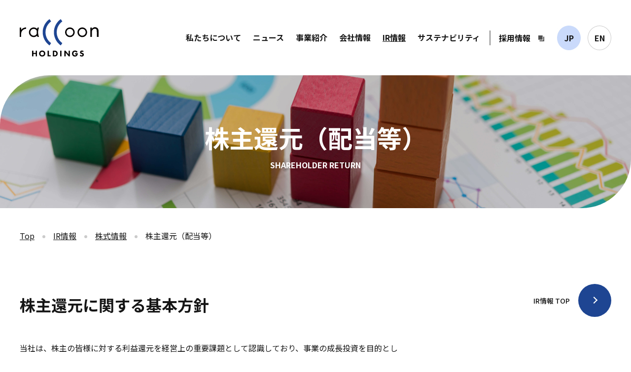

--- FILE ---
content_type: text/html; charset=utf-8
request_url: https://www.raccoon.ne.jp/investor/shareholder_return
body_size: 4820
content:
<!DOCTYPE html><html lang="ja"> <head prefix="og: http://ogp.me/ns# fb: http://ogp.me/ns/fb# article: http://ogp.me/ns/article#"><meta charset="UTF-8"><meta http-equiv="X-UA-Compatible" content="IE=edge"><meta name="viewport" content="width=device-width, initial-scale=1.0, maximum-scale=1.0, user-scalable=0"><link rel="icon" href="/img/favicon.ico" type="image/x-icon"><link rel="apple-touch-icon" href="/img/apple-touch-icon.png"><title>株主還元（配当等） | 株式会社ラクーンホールディングス</title><meta name="description" content="ラクーングループは「企業活動を効率化し便利にする」という理念の元、EC、決済、保証事業を展開しています。"><meta property="og:title" content="株式会社ラクーンホールディングス"><meta property="og:description" content="ラクーングループは「企業活動を効率化し便利にする」という理念の元、EC、決済、保証事業を展開しています。"><meta property="og:url" content="https://www.raccoon.ne.jp/"><meta property="og:type" content="website"><meta property="og:image" content="https://www.raccoon.ne.jp/img/banner/fb_cotop_2018110101.png"><meta name="twitter:card" content="summary_large_image"><meta name="twitter:description" content="ラクーングループは「企業活動を効率化し便利にする」という理念の元、EC、決済、保証事業を展開しています。"><meta name="twitter:title" content="株式会社ラクーンホールディングス"><meta name="twitter:creator" content="@raccoon_pr"><meta name="twitter:site" content="@raccoon_pr"><script>(function(w,d,s,l,i){w[l]=w[l]||[];w[l].push({'gtm.start':
new Date().getTime(),event:'gtm.js'});var f=d.getElementsByTagName(s)[0],
j=d.createElement(s),dl=l!='dataLayer'?'&l='+l:'';j.async=true;j.src=
'https://www.googletagmanager.com/gtm.js?id='+i+dl;f.parentNode.insertBefore(j,f);
})(window,document,'script','dataLayer','GTM-MRPCQS8');</script><link rel="preconnect" href="https://fonts.googleapis.com"><link rel="preconnect" href="https://fonts.gstatic.com" crossorigin><link href="https://fonts.googleapis.com/css2?family=Noto+Sans+JP:wght@400;500;700&family=Roboto+Condensed:wght@300;400;500;700&display=swap" rel="stylesheet" crossorigin><link rel="stylesheet" href="/_astro/_id_.DacOP3Tk.css"></head> <body> <header> <div id="header"> <nav id="glMenu" aria-label="メニュー"> <h1 class="logo"><a href="/"><img loading="lazy" src="/img/logo/logo_rh.svg" alt="株式会社 ラクーンホールディングス"></a></h1> <input type="checkbox" id="menuBtn_check">  <div class="menuBtn"><span></span></div> <div id="glNavi"> <ul class="navi">  <li class="menu pc-only"><a class="glLink" href="/aboutUs/"><label class="">私たちについて</label></a></li> <li class="menu tab-only"><a class="glLink" href="/aboutUs/">私たちについて</a></li>  <li class="menu"> <input type="checkbox" id="parent05" onclick="chbx(this)"> <label for="parent05" class="pc-only"><a class="glLink" href="/news/">ニュース</a></label> <label for="parent05" class="tab-only">ニュース</label> <div class="navi-menu"> <div class="navi-menu__wrap"> <div class="navi-header"> <p class="navi-header__heading">ニュース</p> <p class="navi-header__headingEn">NEWS</p> <p class="linkBox"><a class="arrow__lt" href="/news/"><span>ニュース TOP</span></a></p> </div> <div class="navi-body"> <ul class="navi-menu__item"> <li class="navi-menu__list"><a class="links" href="/news/category/press/">プレスリリース</a></li> <li class="navi-menu__list"><a class="links" href="/news/category/press_info/">お知らせ</a></li> <li class="navi-menu__list"><a class="links" href="/news/category/pub/">メディア掲載</a></li> <li class="navi-menu__list"><a class="links" href="/news/category/seminar/">講演会情報</a></li> </ul> </div> </div> </div> </li>  <li class="menu"> <input type="checkbox" id="parent01" onclick="chbx(this)"> <label for="parent01" class="pc-only"><a class="glLink" href="/service/">事業紹介</a></label> <label for="parent01" class="tab-only">事業紹介</label> <div class="navi-menu"> <div class="navi-menu__wrap"> <div class="navi-header"> <p class="navi-header__heading">事業紹介</p> <p class="navi-header__headingEn">SERVICE</p> <p class="linkBox"><a class="arrow__lt" href="/service/">事業紹介 TOP</a></p> </div> <div class="navi-body ch-view"> <ul class="navi-menu__img"> <li class="navi-menu__img-list"><a class="noneBoder img-links" href="/service/superdelivery"><img loading="lazy" class="img-size" src="/img/logo/logo_dmain_sd.svg" alt="SUPER DELIVERY"></a></li> <li class="navi-menu__img-list"><a class="noneBoder img-links" href="/service/sdexport"><img loading="lazy" class="img-size" src="/img/logo/logo_dmain_sdex.svg" alt="SUPER DELIVERY International"></a></li> <li class="navi-menu__img-list"><a class="noneBoder img-links" href="/service/paid"><img loading="lazy" class="img-size" src="/img/logo/logo_dmain_paid.svg" alt="Paid"></a></li> <li class="navi-menu__img-list"><a class="noneBoder img-links" href="/service/uriho"><img loading="lazy" class="img-size" src="/img/logo/logo_dmain_uriho.svg" alt="URIHO"></a></li> </ul> <ul class="navi-menu__item"> <li class="navi-menu__list tab-only"><a class="links" href="/service/">事業紹介 TOP</a></li> <li class="navi-menu__list"><a class="links" href="/service/superdelivery">スーパーデリバリー</a></li> <li class="navi-menu__list"><a class="links" href="/service/sdexport">SD export</a></li> <li class="navi-menu__list"><a class="links" href="/service/paid">Paid</a></li> <li class="navi-menu__list"><a class="links" href="/service/uriho">URIHO</a></li> </ul> </div> </div> </div> </li>  <li class="menu"> <input type="checkbox" id="parent02" onclick="chbx(this)"> <label for="parent02" class="pc-only"><a class="glLink" href="/profile/">会社情報</a></label> <label for="parent02" class="tab-only">会社情報</label> <div class="navi-menu"> <div class="navi-menu__wrap"> <div class="navi-header"> <p class="navi-header__heading">会社情報</p> <p class="navi-header__headingEn">COMPANY</p> <p class="linkBox"><a class="arrow__lt" href="/profile/">会社情報 TOP</a></p> </div> <div class="navi-body"> <ul class="navi-menu__item"> <li class="navi-menu__list tab-only"><a class="links" href="/profile/">会社情報 TOP</a></li> <li class="navi-menu__list"><a class="links" href="/profile/data">会社概要</a></li> <li class="navi-menu__list"><a class="links" href="/profile/official">役員紹介</a></li> <li class="navi-menu__list"><a class="links" href="/profile/organization">組織図/部門紹介</a></li> <li class="navi-menu__list"><a class="links" href="/group/">グループ会社</a></li> <li class="navi-menu__list"><a class="links" href="/profile/history">沿革</a></li> <li class="navi-menu__list"><a class="links" href="/profile/award">受賞歴</a></li> <li class="navi-menu__list"><a class="links" href="/profile/access">アクセスマップ</a></li> </ul> </div> </div> </div> </li>  <li class="menu"> <input type="checkbox" id="parent04" onclick="chbx(this)"> <label for="parent04" class="active pc-only"><a class="glLink" href="/investor/">IR情報</a></label> <label for="parent04" class="tab-only">IR情報</label> <div class="navi-menu"> <div class="navi-menu__wrap"> <div class="navi-header"> <p class="navi-header__heading">IR情報</p> <p class="navi-header__headingEn">INVESTOR RELATIONS</p> <p class="linkBox"><a class="arrow__lt" href="/investor/">IR情報 TOP</a></p> </div> <div class="navi-body"> <ul class="navi-menu__item"> <li class="navi-menu__list tab-only"><a class="links" href="/investor/">IR情報 TOP</a></li> <li class="navi-menu__list"><a class="links" href="/investor/message">株主・投資家の皆様へ</a></li> <li class="navi-menu__list"><a class="links" href="/investor/library">IRライブラリ</a></li> <li class="navi-menu__list"><a class="links" href="/investor/financial">財務ハイライト</a></li> <li class="navi-menu__list"><a class="links" href="/investor/share_info">株式情報</a></li> <li class="navi-menu__list"><a class="links" href="/investor/news">IRニュース</a></li> <li class="navi-menu__list"><a class="links" href="/investor/calendar">IRカレンダー</a></li> <li class="navi-menu__list"><a class="links" href="/investor/notice">電子公告</a></li> <li class="navi-menu__list"><a class="links" href="/investor/disclosure_policy">ディスクロージャーポリシー</a></li> <li class="navi-menu__list"><a class="links" href="/investor/disclaimer">免責事項</a></li> <li class="navi-menu__list"><a class="links" href="/investor/faq">FAQ</a></li> <li class="navi-menu__list"><a class="links" href="/investor/irmail">IR情報メールの配信</a></li> <li class="navi-menu__list"><a class="links" href="/r/inquiry/input?type=ir">IRに関するお問い合わせ</a></li> </ul> </div> </div> </div> </li>  <li class="menu"> <input type="checkbox" id="parent03" onclick="chbx(this)"> <label for="parent03" class="pc-only"><a class="glLink" href="/csr/">サステナビリティ</a></label> <label for="parent03" class="tab-only">サステナビリティ</label> <div class="navi-menu"> <div class="navi-menu__wrap"> <div class="navi-header"> <p class="navi-header__heading">サステナビリティ</p> <p class="navi-header__headingEn">SUSTAINABILITY</p> <p class="linkBox"><a class="arrow__lt" href="/csr/">サステナビリティ TOP</a></p> </div> <div class="navi-body"> <ul class="navi-menu__item"> <li class="navi-menu__list tab-only"><a class="links" href="/csr/">サステナビリティ TOP</a></li> <li class="navi-menu__list"><a class="links" href="/csr/message">トップメッセージ</a></li> <li class="navi-menu__list"><a class="links" href="/csr/sustainability">基本情報</a></li> <li class="navi-menu__list"><a class="links" href="/csr/climate_change">環境</a></li> <li class="navi-menu__list"><a class="links" href="/csr/business_infrastructure">社会</a></li> <li class="navi-menu__list"><a class="links" href="/csr/corporate_governance">ガバナンス</a></li> </ul> </div> </div> </div> </li> <li class="menu recruit"><a class="glLink link__external" href="/recruit/" target="_blank">採用情報</a></li> <li class="menu lang"> <p><a class="circle-link checkd" href="/">JP</a></p> <p><a class="circle-link" href="/en/">EN</a></p> </li> </ul> </div> </nav> </div> <script>

		document.addEventListener('click', function(event) {
			const menuBtnCheck = document.getElementById('menuBtn_check');
			const glNavi = document.getElementById('glNavi');
			const menuBtn = document.querySelector('.menuBtn');
			const overlay = document.getElementById('overlay');
	
			// クリックされた要素が glNavi 内か、menuBtn 内でない場合に
			if (!glNavi.contains(event.target) && !menuBtn.contains(event.target)) {
				// チェックボックスがチェックされている場合のみチェックを外す
				if (menuBtnCheck.checked) {
					menuBtnCheck.checked = false;
					overlay.classList.add('hidden');
					overlay.classList.remove('visible');
					document.body.classList.remove('noscroll');
				}
			}
		});
	
		document.querySelector('.menuBtn').addEventListener('click', function(event) {
			event.stopPropagation(); // バブリングを防ぐ
	
			const checkbox = document.getElementById('menuBtn_check');
			const overlay = document.getElementById('overlay');
	
			// チェックボックスがチェックされている場合にチェックを外し、そうでない場合にチェックを入れる
			if (checkbox.checked) {
				checkbox.checked = false;
				overlay.classList.add('hidden');
				overlay.classList.remove('visible');
				document.body.classList.remove('noscroll');
			} else {
				checkbox.checked = true;
				overlay.classList.add('visible');
				overlay.classList.remove('hidden');
				document.body.classList.add('noscroll');
			}
		});
	
	</script> <div id="overlay" class="overlay hidden"></div> </header> <div id="header-placeholder"></div>  <section id="ir-shareholder-return" class="ir"> <div class="fv"> <h1>株主還元（配当等）<span>SHAREHOLDER RETURN</span></h1> </div> <div class="ir-info"> <div class="pankuzu"><ul><li><a href="/">Top</a></li><li><a href="/investor">IR情報</a></li><li><a href="/investor/share_info">株式情報</a></li><li><span>株主還元（配当等）</span></li></ul></div> <div class="wrap"> <div class="info"> <div class="policy"> <h3>株主還元に関する基本方針</h3> <p>
当社は、株主の皆様に対する利益還元を経営上の重要課題として認識しており、事業の成長投資を目的とした資金需要と経営基盤の強化のための内部留保の充実等を勘案しながら、連結配当性向45～50％を目途に実施することを基本方針としております。なお、特別損益が発生することが見込まれる場合には、当該、特別損益を除外して配当性向を算定しております。<br>
当社の剰余金の配当は、中間配当及び期末配当の年2回を基本方針としており、これらの剰余金の配当の決定機関は中間配当は取締役会、期末配当は株主総会であります。なお、当社は、取締役会の決議によって、毎年10月31日を基準日として、中間配当することができる旨を定款に定めております。
</p> </div> <div class="transition"> <h3>配当金の推移</h3> <div class="table-wrap"> <table class="kabushiki"> <tr> <th></th> <th class="co-tac">中間配当（円）</th> <th class="co-tac">期末配当（円）</th> <th class="co-tac">年間配当（円）</th> <th class="co-tac">配当性向（％）</th> </tr> <tr> <td class="bgkabushiki01">2025年4月期</td> <td class="co-tar">10.00</td> <td class="co-tar">12.00</td> <td class="co-tar">22.00</td> <td class="co-tar">55.5</td> </tr> <tr> <td class="bgkabushiki01">2024年4月期</td> <td class="co-tar">9.00</td> <td class="co-tar">5.00</td> <td class="co-tar">14.00</td> <td class="co-tar">92.4</td> </tr> <tr> <td class="bgkabushiki01">2023年4月期</td> <td class="co-tar">9.00</td> <td class="co-tar">9.00</td> <td class="co-tar">18.00</td> <td class="co-tar">59.5</td> </tr> <tr> <td class="bgkabushiki01">2022年4月期</td> <td class="co-tar">10.00</td> <td class="co-tar">10.00</td> <td class="co-tar">20.00</td> <td class="co-tar">125.2</td> </tr> <tr> <td class="bgkabushiki01">2021年4月期</td> <td class="co-tar">8.00</td> <td class="co-tar">9.00</td> <td class="co-tar">17.00</td> <td class="co-tar">46.2</td> </tr> <tr> <td class="bgkabushiki01">2020年4月期</td> <td class="co-tac">－</td> <td class="co-tar">6.50</td> <td class="co-tar">6.50</td> <td class="co-tar">27.4</td> </tr> <tr> <td class="bgkabushiki01">2019年4月期</td> <td class="co-tac">－</td> <td class="co-tar">6.00</td> <td class="co-tar">6.00</td> <td class="co-tar">28.5</td> </tr> <tr> <td class="bgkabushiki01">2018年4月期</td> <td class="co-tac">－</td> <td class="co-tar">5.20</td> <td class="co-tar">5.20</td> <td class="co-tar">32.4</td> </tr> <tr> <td class="bgkabushiki01">2017年4月期</td> <td class="co-tac">－</td> <td class="co-tar">4.50</td> <td class="co-tar">4.50</td> <td class="co-tar">30.9</td> </tr> <tr> <td class="bgkabushiki01">2016年4月期</td> <td class="co-tac">－</td> <td class="co-tar">4.50</td> <td class="co-tar">4.50</td> <td class="co-tar">32.5</td> </tr> <tr> <td class="bgkabushiki01">2015年4月期</td> <td class="co-tac">－</td> <td class="co-tar">2.27</td> <td class="co-tar">2.27</td> <td class="co-tar">19.7</td> </tr> <tr> <td class="bgkabushiki01">2014年4月期</td> <td class="co-tac">－</td> <td class="co-tar">1.42</td> <td class="co-tar">1.42</td> <td class="co-tar">19.5</td> </tr> <tr> <td class="bgkabushiki01">2013年4月期</td> <td class="co-tac">－</td> <td class="co-tar">1.33</td> <td class="co-tar">1.33</td> <td class="co-tar">16.3</td> </tr> <tr> <td class="bgkabushiki01">2012年4月期</td> <td class="co-tac">－</td> <td class="co-tar">1.11</td> <td class="co-tar">1.11</td> <td class="co-tar">16.5</td> </tr> <tr> <td class="bgkabushiki01">2011年4月期</td> <td class="co-tac">－</td> <td class="co-tar">0.92</td> <td class="co-tar">0.92</td> <td class="co-tar">9.3</td> </tr> <tr> <td class="bgkabushiki01">2010年4月期</td> <td class="co-tac">－</td> <td class="co-tar">0.89</td> <td class="co-tar">0.89</td> <td class="co-tar">13.4</td> </tr> <tr> <td class="bgkabushiki01">2009年4月期</td> <td class="co-tac">－</td> <td class="co-tar">0.81</td> <td class="co-tar">0.81</td> <td class="co-tar">14.7</td> </tr> </table> </div> <p>※2011年5月1日をもって株式を2分割、2013年5月1日をもって株式を300分割、2015年8月1日をもって株式を3分割しております。 表中の配当金は当該株式分割が行われたと仮定して算定しております。</p> </div> </div> <div class="category"> <a href="/investor/" class="ir-top pc-only">IR情報 TOP</a> <ul> <li><a href="/investor/share_info"><span>株式情報</span></a></li> <li><a href="https://finance.yahoo.co.jp/quote/3031.T" target="_blank"><span class="blank">株価情報（ Yahoo！ファイナンス ）<img class="blank_icon" loading="lazy" src="/img/icon/icon_blank.svg" alt=""></span></a></li> <li><a href="/investor/basic_share_information"><span>株式基本情報</span></a></li> <li><a href="/investor/share_status"><span>株式の状況</span></a></li> <li><a href="/investor/shareholdermeetings"><span>株主総会</span></a></li> <li class="active"><a href="/investor/shareholder_return"><span>株主還元（配当等）</span></a></li> <li><a href="/investor/shareholder_benefit_program"><span>株主優待制度</span></a></li> </ul> <a href="/investor/" class="ir-top tb-only">IR情報 TOP</a> </div> </div> </div> <div class="ir-sitemap"> <div class="wrap"> <h3>IR情報サイトマップ</h3> <a href="/investor/" class="ir-top pc-only">IR情報 TOP</a> <ul> <li> <img loading="lazy" src="/img/ir/sitemap_01.png" alt=""> <a href="/investor/message"><h5 class="title">株主・投資家の皆様へ</h5></a> </li> <li> <img loading="lazy" src="/img/ir/sitemap_02.png" alt=""> <a href="/investor/library"><h5 class="title">IRライブラリ</h5></a> <a href="/investor/financial_info">決算情報</a> <a href="/investor/management_plan">中期経営計画</a> </li> <li> <img loading="lazy" src="/img/ir/sitemap_03.png" alt=""> <a href="/investor/financial"><h5 class="title">財務ハイライト</h5></a> </li> <li> <img loading="lazy" src="/img/ir/sitemap_04.png" alt=""> <a href="/investor/share_info"><h5 class="title">株式情報</h5></a> <a href="https://finance.yahoo.co.jp/quote/3031.T" target="_blank">株価情報（Yahoo!ファイナンス）<img class="blank_icon" loading="lazy" src="/img/icon/icon_blank.svg" alt=""></a> <a href="/investor/basic_share_information">株式基本情報</a> <a href="/investor/share_status">株式の状況</a> <a href="/investor/shareholdermeetings">株主総会</a> <a href="/investor/shareholder_return">株主還元（配当等）</a> <a href="/investor/shareholder_benefit_program">株式優待制度</a> </li> <li> <img loading="lazy" src="/img/ir/sitemap_05.png" alt=""> <a href="/investor/news"><h5 class="title">IRニュース</h5></a> <a href="/investor/calendar"><h5>IRカレンダー</h5></a> <a href="/investor/notice"><h5>電子公告</h5></a> </li> <li> <img loading="lazy" src="/img/ir/sitemap_06.png" alt=""> <a href="/investor/disclosure_policy"><h5 class="title">ディスクロージャーポリシー</h5></a> <a href="/investor/disclaimer"><h5>免責事項</h5></a> <a href="/investor/faq"><h5>FAQ</h5></a> <a href="/investor/irmail"><h5>IR情報メールの配信</h5></a> <a href="/r/inquiry/input?type=ir"><h5>IRに関するお問い合わせ</h5></a> </li> </ul> <a href="/investor/" class="ir-top ts-only">IR情報 TOP</a> </div> </div> </section>  <div class="inquiry"><div class="inquiry-box"><p>お問い合わせ</p><span>お問い合わせの内容ごとに<br class="sp-only">窓口を設けております。</span><a href="/contact">お問い合わせ窓口一覧</a></div></div><footer> <section> <div class="banner"> <div class="banner-wrap"> <div class="banner-list"><a href="https://blog.raccoon.ne.jp/" target="_blank"><img loading="lazy" src="/img/banner/img_blog_rac_03.png" alt="広報ブログ"></a></div> <div class="banner-list"><a href="https://techblog.raccoon.ne.jp/" target="_blank"><img loading="lazy" src="/img/banner/img_blog_tec_01.png" alt="技術戦略部ブログ"></a></div> <div class="banner-list"><a href="https://ogatablog.raccoon.ne.jp/" target="_blank"><img loading="lazy" src="/img/banner/img_blog_oga_01.png" alt="社長コラム"></a></div> <div class="banner-list"><a href="/video"><img loading="lazy" src="/img/banner/img_video.png" alt="MOVIES"></a></div> </div> </div> </section> <div class="footer-sitemap"> <div class="page-top sp-only">PAGE TOP</div> <div class="company-info"> <div class="logo"> <img loading="lazy" src="/img/logo/logo_rh.svg" alt="株式会社 ラクーンホールディングス"> </div> <div class="sns"> <a href="https://twitter.com/raccoon_pr" target="_blank"><img loading="lazy" src="/img/logo/logo_x.svg" alt="X"></a> <a href="https://www.youtube.com/@raccoonholdingsofficial" target="_blank"><img loading="lazy" src="/img/logo/logo_youtube.svg" alt="YouTube"></a> <a href="https://www.instagram.com/raccoon_saiyo" target="_blank"><img loading="lazy" src="/img/logo/logo_Instagram.svg" alt="Instagram"></a> </div> <span>(C) 2000 RACCOON HOLDINGS, Inc.</span> </div> <div class="company-link"> <ul> <li><a href="/aboutUs/">私たちについて</a></li> <li><a href="/news/">ニュース</a></li> <li><a href="/service/">事業紹介</a></li> <li><a href="/profile/">会社情報</a></li> <li><a href="/investor/">IR情報</a></li> </ul> <ul> <li><a href="/csr/">サステナビリティ</a></li> <li><a href="/contact/">お問い合わせ窓口一覧</a></li> <li><a href="/rules_privacy/">プライバシー・ステートメント</a></li> <li><a href="/sitemap/">サイトマップ</a></li> <li><a class="link__external" href="/recruit/" target="_blank">採用情報</a></li> </ul> </div> </div> <div class="page-top pc-only">PAGE TOP</div> </footer> <script src="/js/scroll.js" defer></script> </body></html>

--- FILE ---
content_type: text/css; charset=utf-8
request_url: https://www.raccoon.ne.jp/_astro/_id_.DacOP3Tk.css
body_size: 31017
content:
@charset "UTF-8";html,body,div,span,object,iframe,h1,h2,h3,h4,h5,h6,p,blockquote,pre,abbr,address,cite,code,del,dfn,em,img,ins,kbd,q,samp,small,strong,sub,sup,var,b,i,dl,dt,dd,ol,ul,li,fieldset,form,label,legend,table,caption,tbody,tfoot,thead,tr,th,td,article,aside,canvas,details,figcaption,figure,footer,header,hgroup,menu,nav,section,summary,time,mark,audio,video{margin:0;padding:0;border:0;outline:0;font-size:100%;vertical-align:baseline;background:transparent}body{line-height:1}article,aside,details,figcaption,figure,footer,header,hgroup,menu,nav,section{display:block}ul,li{list-style:none}blockquote,q{quotes:none}blockquote:before,blockquote:after,q:before,q:after{content:"";content:none}a{margin:0;padding:0;font-size:100%;vertical-align:baseline;background:transparent;outline:none}ins{background-color:#ff9;color:#000;text-decoration:none}mark{background-color:#ff9;color:#000;font-style:italic;font-weight:700}del{text-decoration:line-through}abbr[title],dfn[title]{border-bottom:1px dotted;cursor:help}table{border-collapse:collapse;border-spacing:0}hr{display:block;height:1px;border:0;border-top:1px solid #cccccc;margin:1em 0;padding:0}input,select{vertical-align:middle}input[type=submit],input[type=button]{border-radius:0;-webkit-box-sizing:content-box;-webkit-appearance:button;appearance:button;border:none;box-sizing:border-box;cursor:pointer}input[type=submit]::-webkit-search-decoration,input[type=button]::-webkit-search-decoration{display:none}input[type=submit]::focus,input[type=button]::focus{outline-offset:-2px}*,*:before,*:after{box-sizing:border-box}html{-moz-text-size-adjust:none;-webkit-text-size-adjust:none;text-size-adjust:none}body,h1,h2,h3,h4,p,figure,blockquote,dl,dd{margin:0}ul[role=list],ol[role=list]{list-style:none}body{min-height:100vh;line-height:1.5}h1,h2,h3,h4,button,input,label{line-height:1.1}h1,h2,h3,h4{text-wrap:balance}a:not([class]){text-decoration-skip-ink:auto;color:currentColor}img,picture{max-width:100%;display:block}input,button,textarea,select{font:inherit}textarea:not([rows]){min-height:10em}:target{scroll-margin-block:5ex}header{position:sticky;top:0;background:#fff;z-index:10}@media screen and (max-width: 1152px){header{position:static}}#header{width:100%;position:relative;z-index:4}@media screen and (max-width: 1152px){#header{position:static}}#overlay{position:fixed;top:0;left:0;width:100%;height:100%;background:#0000;z-index:2}#overlay.visible{display:block}#overlay.hidden{display:none}body.noscroll{overflow:hidden}#header-placeholder{display:none}.isSmall #glMenu .logo{width:116px}.isSmall .menu .glLink,.isSmall .menu label{padding:19.3px 6px}@media screen and (max-width: 1152px){.isSmall .menu .glLink,.isSmall .menu label{line-height:1.2rem}}#glMenu{max-width:1360px;width:100%;margin:0 auto;padding:0 40px;display:flex;justify-content:flex-start;align-items:center;flex-wrap:nowrap;font-weight:700;-webkit-font-smoothing:antialiased}@media screen and (max-width: 1152px){#glMenu{max-width:100%;display:block;padding:0 30px}}#glMenu .logo{max-width:160px;min-width:130px;width:100%;margin:0 30px 0 0}@media screen and (max-width: 1152px){#glMenu .logo{padding:30px 0;z-index:1;position:relative}}@media screen and (max-width: 670px){#glMenu .logo{padding:15px 0}#glMenu .logo img{height:60px}}#glMenu #glNavi{margin:0 0 0 auto;width:100%;max-width:975px;min-width:876px}@media screen and (max-width: 1152px){#glMenu #glNavi{min-width:auto;width:70%;height:100%;position:fixed;top:0;left:100%;z-index:80;display:block;padding:70px 40px 0;background-color:#1e4592;transition:all .5s;overflow:auto}#glMenu #glNavi a{color:#fff}}@media screen and (max-width: 670px){#glMenu #glNavi{width:100%}}#glMenu .navi{display:flex;align-items:center;justify-content:flex-end}@media screen and (max-width: 1152px){#glMenu .navi{display:block}}.menu{white-space:nowrap}@media screen and (max-width: 1152px){.menu{border-bottom:1px solid rgba(0,255,255,.22)}.menu:last-child{border:none}}@media screen and (min-width: 671px){.menu:hover .naviMenu{visibility:visible}}.menu:hover .navi-menu{visibility:visible;opacity:1;transition:opacity .3s ease-in-out;z-index:-1}.menu label{padding:0 12px}.menu label.active{text-decoration:underline;text-underline-offset:16px}@media screen and (max-width: 1152px){.menu label.active{text-decoration:none}}.menu label.pc-only{display:block}@media screen and (max-width: 1152px){.menu label.pc-only{display:none}}.menu label.tab-only{display:none}@media screen and (max-width: 1152px){.menu label.tab-only{display:block}}.menu .glLink,.menu label{display:block;padding:34.1px 6px;text-decoration:none;cursor:pointer;text-underline-offset:16px;transition:text-underline-offset .3s ease}@media screen and (max-width: 1152px){.menu .glLink,.menu label{position:relative;line-height:1.2rem;color:#fff;padding:24px 0}}.menu .glLink:hover,.menu label:hover{text-decoration:underline;text-underline-offset:16px;text-decoration-color:#1e4592}@media screen and (max-width: 1152px){.menu .glLink:hover,.menu label:hover{text-decoration:none}}@media screen and (max-width: 1152px){.menu .link__external:after{background-image:url(/img/icon/icon_blank_w.svg)}}.menu.recruit{position:relative;padding-left:12px;margin:0 0 0 8px}@media screen and (max-width: 1152px){.menu.recruit{padding-left:0;margin:0}}.menu.recruit:before{content:"";position:absolute;left:0%;top:calc(50% - 15px);display:inline-block;width:1px;height:30px;transform:translate(-50%);background-color:#151515;border-radius:1px}@media screen and (max-width: 1152px){.menu.recruit:before{content:none}}@media screen and (max-width: 1152px){.menu.recruit .external_link:after{background-image:url(/img/icon/icon_blank_w.svg)}}.menu.lang{display:flex;align-items:center;margin:0 0 0 20px}@media screen and (max-width: 1152px){.menu.lang{margin:24px auto;justify-content:center}}.menu.lang p{margin:0 14px 0 0}.menu.lang p:last-of-type{margin:0}.menu.lang .circle-link{display:inline-block;text-decoration:none;border:1px solid #cbcbcb;border-radius:50%;text-align:center;line-height:48px;width:48px;font-weight:700;-webkit-font-smoothing:antialiased;transition:.3s}@media screen and (max-width: 1152px){.menu.lang .circle-link{padding:0}}.menu.lang .circle-link:hover{text-decoration:none;border:1px solid #cadafa;background-color:#cadafa}.menu.lang .circle-link.checkd{border:1px solid #cadafa;background-color:#cadafa}@media screen and (max-width: 1152px){.menu.lang .circle-link.checkd{color:#151515!important}}.navi-menu{width:100%;position:absolute;top:75%;left:0;padding:64px 0;color:#333;background:#fff;box-shadow:5px 5px 5px #0000000d;visibility:hidden;transition:opacity .3s ease-in-out}@media screen and (max-width: 1152px){.navi-menu{margin:0 auto;padding:0;justify-content:center;background:none;position:static}}.navi-menu .linkBox{line-height:68px}.navi-menu .linkBox a{text-decoration:none}.navi-menu .linkBox a:hover{text-decoration:underline}.navi-menu__wrap{max-width:1360px;margin:0 auto;padding:0 40px;display:flex;font-weight:400}@media screen and (max-width: 1152px){.navi-menu__wrap{display:block;width:100%;padding:0}}@media screen and (max-width: 670px){.navi-menu__wrap{padding:0}}.navi-menu .navi-header{line-height:normal;text-align:left;min-width:300px}@media screen and (max-width: 1152px){.navi-menu .navi-header{display:none}}.navi-menu .navi-header__heading{font-size:40px;font-weight:700;margin:0 0 8px}.navi-menu .navi-header__headingEn{font-family:Roboto Condensed,sans-serif;margin:0 0 32px;font-weight:700}.navi-menu .navi-body{margin:0 0 0 4%}@media screen and (max-width: 1152px){.navi-menu .navi-body{width:100%;margin:0}}.navi-menu__img{display:grid;grid-template-columns:repeat(3,1fr);gap:30px}.navi-menu__img-list{border-radius:20px;border:1px solid #cbcbcb;line-height:1rem;padding:0;place-items:center;min-width:245px}.navi-menu__img-list:hover{background:#cadafa;transition:.3s}.navi-menu__item{display:grid;grid-template-columns:repeat(3,1fr);width:100%;grid-gap:20px 96px}@media screen and (max-width: 1152px){.navi-menu__item{display:block;width:100%;border-bottom:1px solid #34579d;margin:0 0 24px}}@media screen and (max-width: 1152px){.navi-menu__list{background:#34579d;margin:0 0 2px}}.navi-menu__list.extra{grid-column:2/4}.navi-menu .links{line-height:normal;font-weight:500;-webkit-font-smoothing:antialiased;text-decoration:none}@media screen and (max-width: 1152px){.navi-menu .links{padding:16px 8px;display:block;width:100%;text-wrap:balance}}.navi-menu .links:hover{text-decoration:underline}.navi-menu .img-size{object-fit:contain;display:block;max-width:100%;width:125px;height:96px}.navi-menu .img-links{display:flex;justify-content:center;align-items:center;height:100%}.navi-menu .noneBoder{text-decoration:none}.navi-menu .noneBoder:hover{text-decoration:underline;text-underline-offset:auto}@media screen and (max-width: 1152px){.ch-view .navi-menu__img{display:none}}.ch-view .navi-menu__item{display:none}@media screen and (max-width: 1152px){.ch-view .navi-menu__item{display:block}}#glNavi input[type=checkbox]{display:none}@media screen and (max-width: 1152px){#glNavi input[type=checkbox]:checked~.navi-menu{max-height:inherit;overflow-y:visible;visibility:visible;display:block}#glNavi input[type=checkbox]~.navi-menu{max-height:0;overflow-y:hidden;visibility:hidden;display:none}#glNavi input[type=checkbox]~label:before,#glNavi input[type=checkbox]~label:after{display:block;content:"";background-color:#fff;border-radius:10px;position:absolute;width:16px;height:1px;top:32px;right:0}#glNavi input[type=checkbox]~label:before{width:1px;height:16px;top:24px;right:8px}#glNavi input[type=checkbox]:checked~label:before,#glNavi input[type=checkbox]:checked~label:after{display:block;content:"";background-color:#fff;border-radius:10px;position:absolute;width:16px;height:1px;top:32px;right:0}#glNavi input[type=checkbox]:checked~label:before{width:0;height:0;top:0;right:0}}#menuBtn_check{display:none}@media screen and (max-width: 1152px){#menuBtn_check:checked~#glNavi{left:30%}#menuBtn_check:checked~.menuBtn span{background-color:#fff0}#menuBtn_check:checked~.menuBtn span:before{bottom:0;transform:rotate(45deg)}#menuBtn_check:checked~.menuBtn span:after{top:0;transform:rotate(-45deg)}}@media screen and (max-width: 670px){#menuBtn_check:checked~#glNavi{left:0}}.menuBtn{display:none;pointer-events:auto;opacity:1}@media screen and (max-width: 1152px){.menuBtn{display:block;position:fixed;top:30px;right:10px;display:flex;height:62px;width:62px;justify-content:center;align-items:center;z-index:90;background-color:#1e4592;border-radius:50%}.menuBtn span,.menuBtn span:before,.menuBtn span:after{content:"";display:block;height:2px;width:18px;border-radius:2px;background-color:#fff;position:absolute}.menuBtn span:before{bottom:8px}.menuBtn span:after{top:8px}}@media screen and (max-width: 670px){.menuBtn{top:15px}}.under-line{border-bottom:1px solid #cbcbcb}.inquiry{width:100%;padding:80px 0;background-image:url(/img/contact/img_main.jpg);background-position:center top 48%;background-size:cover;background-repeat:no-repeat;text-align:center;display:flex;justify-content:center;align-items:center}@media screen and (max-width: 670px){.inquiry{padding:60px 0}}.inquiry a,.inquiry :before,.inquiry :after{transition:.3s}.inquiry-box{width:606px;color:#fff;background-color:#1e4592cc;padding:40px 0}@media screen and (max-width: 670px){.inquiry-box{max-width:calc(100% - 60px)}}.inquiry-box p{font-size:32px;font-weight:700;padding:0 0 24px}.inquiry-box span{display:inline-block}@media screen and (max-width: 670px){.inquiry-box span{width:60%;min-width:80%}}.inquiry-box a{display:block;width:256px;margin:40px auto 0;padding:18px 0;color:#fff;font-weight:700;border:1px solid #ffffff;border-radius:40px;text-decoration:none}@media screen and (max-width: 670px){.inquiry-box a{margin:32px auto 0;width:90%}}.inquiry-box a:hover{color:#1e4592cc;background-color:#cadafa;border:1px solid #cadafa}footer{max-width:1440px;width:100%;height:auto;margin:0 auto 50px;padding:0 40px}footer a,footer :before,footer :after{transition:.3s}@media screen and (max-width: 670px){footer{padding:0 30px}}footer .footer-link{width:100%;margin:80px auto}footer .footer-link ul{display:flex;justify-content:space-between;align-items:center}footer .footer-link ul li:nth-of-type(1),footer .footer-link ul li:nth-of-type(5){width:46px}footer .footer-link ul li:nth-of-type(2),footer .footer-link ul li:nth-of-type(3),footer .footer-link ul li:nth-of-type(4){width:340px}footer .footer-link ul img{width:100%;height:auto}footer .footer-sitemap{width:100%;display:flex;position:relative;margin:80px auto 0}@media screen and (max-width: 670px){footer .footer-sitemap{flex-flow:column}}footer .footer-sitemap .pc-only{display:block}@media screen and (max-width: 670px){footer .footer-sitemap .pc-only{display:none}}footer .footer-sitemap .company-info{order:1}@media screen and (max-width: 670px){footer .footer-sitemap .company-info{margin:60px 0 30px;order:2}}footer .footer-sitemap .company-info .logo{width:160px}footer .footer-sitemap .company-info .logo img{width:100%;height:auto}footer .footer-sitemap .company-info .sns{margin:24px 0;display:flex;justify-content:flex-start;align-items:center}footer .footer-sitemap .company-info .sns a{transition:.3s}footer .footer-sitemap .company-info .sns a:hover{opacity:.7}footer .footer-sitemap .company-info .sns a:nth-child(n+2){margin-left:20px}footer .footer-sitemap .company-info .sns a:first-of-type{margin-left:8px}footer .footer-sitemap .company-info span{font-family:Roboto Condensed,sans-serif;display:inline-block;min-width:255px}@media screen and (max-width: 1152px){footer .footer-sitemap .company-info span{min-width:180px}}footer .footer-sitemap .company-link{display:flex;order:2}@media screen and (max-width: 670px){footer .footer-sitemap .company-link{flex-flow:column;margin:24px 0;order:1}}footer .footer-sitemap .company-link ul{margin:0 24px}@media screen and (max-width: 670px){footer .footer-sitemap .company-link ul{margin:0}}footer .footer-sitemap .company-link ul li{font-weight:500;margin:8px 0;min-width:172px}footer .footer-sitemap .company-link ul li a{font-size:16px;text-decoration:none;text-underline-offset:8px;transition:text-underline-offset .3s ease}footer .footer-sitemap .company-link ul li a:hover{text-decoration:underline;text-decoration-color:#333;text-underline-offset:8px}footer .footer-sitemap .sp-only{display:none}@media screen and (max-width: 670px){footer .footer-sitemap .sp-only{display:block}}footer .page-top{font-weight:500;text-align:right;margin:48px 0 0;padding:0 60px 0 0;cursor:pointer;text-decoration:none;position:relative;font-size:14px}@media screen and (max-width: 670px){footer .page-top{margin:12px 0 0}}footer .page-top:before{content:"";position:absolute;background:#1e4592;border-radius:50%;width:46px;height:46px;right:0;top:-10px}footer .page-top:after{content:"";position:absolute;transform:rotate(315deg);width:8px;height:8px;border-top:2px solid #fff;border-right:2px solid #fff;top:10px;right:19px}footer .page-top:hover{text-decoration:underline #999999}footer .page-top:hover:before{background:#cadafa}footer .page-top:hover:after{border-top:2px solid #1e4592;border-right:2px solid #1e4592}footer .pc-only{display:block}@media screen and (max-width: 670px){footer .pc-only{display:none}}.banner{width:100%;margin:80px auto 0}@media screen and (max-width: 670px){.banner{width:100%}}.banner a,.banner :before,.banner :after{transition:.3s}.banner .banner-wrap{display:flex;align-items:center;justify-content:space-between}@media screen and (max-width: 1152px){.banner .banner-wrap{display:block;margin:0 auto;text-align:center;width:100%}}@media screen and (max-width: 670px){.banner .banner-wrap{display:block;margin:0 auto;width:100%}}.banner .banner-list{display:inline-block;width:23.2558139535%}.banner .banner-list a:hover{opacity:.7}@media screen and (max-width: 1152px){.banner .banner-list{width:45.4545454545%;padding:0 0 32px}.banner .banner-list:nth-child(2),.banner .banner-list:nth-child(4){margin-left:29px}}@media screen and (max-width: 670px){.banner .banner-list{width:100%;padding:0 0 24px}.banner .banner-list:nth-child(2),.banner .banner-list:nth-child(4){margin-left:0}.banner .banner-list:last-child{padding:0}}.banner .banner-list img{width:100%}.important-notice{background-color:#ffc107;padding:16px 20px;text-align:center;width:100%}@media screen and (max-width: 670px){.important-notice{padding:12px 16px}}.important-notice__link{display:block;color:#000;text-decoration:none;font-weight:500;font-size:16px;transition:opacity .3s}@media screen and (max-width: 670px){.important-notice__link{font-size:14px}}.important-notice__link:hover{opacity:.8;text-decoration:underline}#top a,#top :before,#top :after{transition:.3s}#top .main-visual{background-image:linear-gradient(180deg,#fff0 80%,#1e4592 80%)}#top .main-visual__thumb{position:relative;max-width:1520px;width:100%;margin:0 auto;border-radius:0 100px;color:#fff;text-shadow:0px 0px 10px rgba(0,0,0,.36);overflow:hidden;background-image:url(/img/top/mv_1.jpg);background-size:cover;background-position:center center}@media screen and (max-width: 670px){#top .main-visual__thumb{background-image:url(/img/top/mv_1_sp.jpg)}}#top .main-visual__thumb--tra{background-image:linear-gradient(50deg,rgba(0,0,0,.3),rgba(0,0,0,.47) 10%,transparent 65%,transparent);padding:128px 120px;border-radius:0 100px;position:relative;z-index:1}@media screen and (max-width: 1152px){#top .main-visual__thumb--tra{padding:142px 80px}}@media screen and (max-width: 670px){#top .main-visual__thumb--tra{padding:63px 30px 100px}}#top .main-visual .img-1{background-image:url(/img/top/mv_1.jpg)}@media screen and (max-width: 670px){#top .main-visual .img-1{background-image:url(/img/top/mv_1_sp.jpg)}}#top .main-visual .img-2{background-image:url(/img/top/mv_2.jpg)}#top .main-visual .img-3{background-image:url(/img/top/mv_3.jpg)}@media screen and (max-width: 670px){#top .main-visual .img-3{background-image:url(/img/top/mv_3_sp.jpg)}}#top .main-visual .img-4{background-image:url(/img/top/mv_4.jpg)}#top .main-visual .img-5{background-image:url(/img/top/mv_5.jpg)}@media screen and (max-width: 670px){#top .main-visual .img-5{background-image:url(/img/top/mv_5_sp.jpg)}}#top .main-visual .img-6{background-image:url(/img/top/mv_6.jpg)}@media screen and (max-width: 670px){#top .main-visual .img-6{background-image:url(/img/top/mv_6_sp.jpg)}}#top .main-visual .img-7{background-image:url(/img/top/mv_7.jpg)}@media screen and (max-width: 670px){#top .main-visual .img-7{background-image:url(/img/top/mv_7_sp.jpg)}}#top .main-visual .main-img{opacity:1;width:100%;height:100%;border-radius:0 100px;overflow:hidden;background-position:center center;background-repeat:no-repeat;background-size:cover;position:absolute;left:0;top:0;animation-name:anime;animation-duration:56s;animation-delay:0s;animation-iteration-count:infinite;animation-fill-mode:both}#top .main-visual .main-img:nth-of-type(3){animation-delay:8s}#top .main-visual .main-img:nth-of-type(4){animation-delay:16s}#top .main-visual .main-img:nth-of-type(5){animation-delay:24s}#top .main-visual .main-img:nth-of-type(6){animation-delay:32s}#top .main-visual .main-img:nth-of-type(7){animation-delay:40s}#top .main-visual .main-img:nth-of-type(8){animation-delay:48s}#top .main-visual .main-img:nth-of-type(9){animation-delay:56s}@keyframes anime{0%{opacity:0}3%{opacity:1}18%{opacity:1}25%{opacity:0}to{opacity:0}}#top .main-visual__catch{font-size:62px;font-weight:500;-webkit-font-smoothing:antialiased;margin:0 0 16px}@media screen and (max-width: 670px){#top .main-visual__catch{font-size:50px}}#top .main-visual__catch br{display:none}@media screen and (max-width: 670px){#top .main-visual__catch br{display:block}}#top .main-visual__catch--en{margin:0 0 40px;font-family:Roboto Condensed,sans-serif;font-size:14px;line-height:1.75em}#top .main-visual__catch--philosophy{font-size:18px;font-weight:500;margin:0 0 48px}@media screen and (max-width: 1152px){#top .main-visual__catch--philosophy{font-size:16px}}#top .main-visual .scroll{position:absolute;padding:138px 0 66px;bottom:18%;right:5%;width:21px;z-index:0}@media screen and (max-width: 670px){#top .main-visual .scroll{display:none}}#top .main-visual .link-box{display:inline-block;text-align:center;width:100%;max-width:340px;border-radius:40px;padding:19px 0;background:#1e4592;color:#fff;font-weight:700;text-decoration:none;text-shadow:none}@media screen and (max-width: 670px){#top .main-visual .link-box{max-width:100%}}#top .main-visual .link-box:hover{background:#cadafa;color:#1e4592}#top .middleBlock{background-image:linear-gradient(180deg,#1e4592 50%,#fff 50%)}#top .middleBlock__wrap{width:100%;background:#fff;border-radius:0 100px 0 0;padding:120px 0 144px}@media screen and (max-width: 1152px){#top .middleBlock__wrap{padding:100px 0 120px}}#top .lowerBlock{background:#fff}@media screen and (max-width: 670px){#top .lowerBlock{overflow-x:clip}}#top .lowerBlock__wrap{width:100%;background:#f2f2f2;border-radius:0 100px 0 0}#top .news{width:100%;background:#1e4592;padding:120px 0 100px}@media screen and (max-width: 670px){#top .news{padding:90px 0 170px}}@media screen and (max-width: 670px){#top .news__area{position:relative;margin:0 10px 20px}}#top .news__wrap{max-width:1360px;padding:0 40px;margin:0 auto;display:flex;justify-content:space-between}@media screen and (max-width: 670px){#top .news__wrap{display:block;padding:0}}#top .news-menu{max-width:160px;width:100%}@media screen and (max-width: 670px){#top .news-menu{max-width:100%;font-size:14px}}#top .news-menu__heading{padding:0;border:0;font:inherit;vertical-align:baseline;font-size:40px;color:#fff;font-weight:700;margin:0 0 42px}@media screen and (max-width: 670px){#top .news-menu__heading{font-size:32px;min-width:130px;margin:0 30px 30px}}#top .news__item{max-width:150px}@media screen and (max-width: 670px){#top .news__item{display:flex;max-width:330px;align-items:center}}#top .news__list{border:1px solid #cbcbcb;border-radius:34px;text-align:center;font-size:14px;color:#fff;margin:0 0 16px;padding:8px 0;cursor:pointer;transition:.3s}@media screen and (max-width: 670px){#top .news__list{padding:16px 12px;margin:0 8px 0 0;line-height:1.3}}#top .news__list span{display:inline-block}#top .news__list:hover,#top .news__list.active{background:#cadafa;color:#1e4592}#top .news__arrowlink a{margin:60px 0 0 10px;color:#fff;text-decoration:none}@media screen and (max-width: 670px){#top .news__arrowlink a{margin:0 0 0 10px;text-align:center;text-decoration:underline;line-height:1.3}#top .news__arrowlink a span{display:inline-block;text-decoration:underline}}#top .news__arrowlink a:before{width:38px;height:38px;top:calc(50% - 18px);right:-51px;background-color:#1e4592;border:1px solid #cadafa}@media screen and (max-width: 670px){#top .news__arrowlink a:before{display:none}}#top .news__arrowlink a:after{right:-34px;top:calc(50% - 2px);border-color:#cadafa}@media screen and (max-width: 670px){#top .news__arrowlink a:after{display:none}}#top .news__arrowlink a:hover{text-decoration:underline}#top .news__arrowlink a:hover:before{background-color:#cadafa}#top .news__arrowlink a:hover:after{border-color:#1e4592}#top .news-info{width:100%;margin:0 0 0 10%}@media screen and (max-width: 670px){#top .news-info{margin:0}}#top .news-info__list{border-bottom:1px solid rgba(0,255,255,.22)}#top .news-info__list:first-child{border-top:1px solid rgba(0,255,255,.22)}#top .news-info__list a{position:relative;display:flex;padding:32px 30px 32px 0;color:#fff;text-decoration:none}@media screen and (max-width: 1152px){#top .news-info__list a{display:block}}@media screen and (max-width: 670px){#top .news-info__list a{display:block;padding:30px}}#top .news-info__date{display:flex;margin:0 8% 0 0;align-items:center}@media screen and (max-width: 1152px){#top .news-info__date{margin:0 4% 0 0}}#top .news-info__cat{margin:0 0 0 16px;min-width:150px;vertical-align:middle;font-weight:500}#top .news-info__cat:before{content:"";background:#cbcbcb;margin:-2px 16px 0 0;width:6px;height:6px;display:inline-block;border-radius:100%;vertical-align:inherit}#top .news-info__cat:hover{text-decoration:underline 1px;text-underline-offset:.3rem}#top .news-info__subject{font-weight:400}#top .news-info__subject:hover{text-decoration:underline;text-underline-offset:.3rem;transform:.3s}#top .news .linkBox{margin:64px 84px 0 0;float:right}@media screen and (max-width: 670px){#top .news .linkBox{margin:64px 114px 0 0}}#top .news .linkBox a{color:#fff;text-decoration:none}#top .news .linkBox a:hover{text-decoration:underline}#top .news .linkBox a.arrow__lt:before{border:1px solid #cadafa}#top .service{max-width:1360px;margin:0 auto 100px;padding:0 40px}@media screen and (max-width: 1152px){#top .service{margin:0 auto 100px}}@media screen and (max-width: 670px){#top .service{background-image:none;margin:0 auto 100px;padding:0}}#top .service-wrap{width:100%}@media screen and (max-width: 1152px){#top .service-wrap{margin:0 auto}}@media screen and (max-width: 670px){#top .service-wrap{padding:0}}#top .service-wrap .cat-name{font-family:Roboto Condensed,sans-serif;font-size:16px;font-weight:700;margin:0 0 16px}@media screen and (max-width: 670px){#top .service-wrap .cat-name{padding:0 30px}}#top .service-info{display:flex;justify-content:space-between;margin:0 0 96px}@media screen and (max-width: 1152px){#top .service-info{margin:0 0 80px}}@media screen and (max-width: 670px){#top .service-info{display:block;margin:0 0 56px;padding:0 30px}}#top .service-info .catch{width:54%;font-size:50px;font-weight:500;line-height:150%}@media screen and (max-width: 1152px){#top .service-info .catch{font-size:32px}}@media screen and (max-width: 670px){#top .service-info .catch{width:100%;margin:0 0 24px}}#top .service-info .desc{width:44%;font-size:16px;padding:8px 0 0}@media screen and (max-width: 670px){#top .service-info .desc{width:100%;padding:0}}#top .service .linkBox{margin:64px 84px 0 auto;text-align:right}@media screen and (max-width: 670px){#top .service .linkBox{margin:64px 124px 0 auto}}#top .service .linkBox a{text-decoration:none}#top .service .linkBox a:hover{text-decoration:underline}#top .service .title-category{display:flex}#top .service .title-category .items{font-weight:700;margin:0 0 32px;padding:0 0 0 16px;font-size:25px;border-left:8px solid #cbcbcb;width:50%}@media screen and (max-width: 670px){#top .service .title-category .items{padding:0 16px;margin:0 30px 32px}}#top .service .title-category .items span{font-family:Roboto Condensed,sans-serif;font-size:16px;font-weight:700;display:inline-block;margin:0 0 0 24px}@media screen and (max-width: 670px){#top .service .title-category .items span{display:block;margin:0}}#top .service-provide{display:flex;justify-content:center}@media screen and (max-width: 1152px){#top .service-provide{display:block}}#top .service-provide .enterprise-box{width:50%}@media screen and (max-width: 1152px){#top .service-provide .enterprise-box{width:100%;margin:0 0 56px}}#top .service-provide .enterprise-box.pc{width:100%}#top .service-provide .items{font-weight:700;margin:0 0 32px;padding:0 0 0 16px;font-size:25px;border-left:8px solid #cbcbcb}@media screen and (max-width: 670px){#top .service-provide .items{padding:0 16px;margin:0 30px 32px}}#top .service-provide .items span{font-family:Roboto Condensed,sans-serif;font-size:16px;font-weight:700;display:inline-block;margin:0 0 0 24px}@media screen and (max-width: 670px){#top .service-provide .items span{display:block;margin:0}}#top .service-vntr{display:flex}@media screen and (max-width: 1152px){#top .service-vntr{flex-wrap:wrap}}#top .service-vntr.jp{height:91%}#top .service-vntr .list{display:flex;flex-direction:column;width:50%;text-decoration:none}@media screen and (max-width: 670px){#top .service-vntr .list{width:100%}}#top .service-vntr .box{display:flex;flex-direction:column;align-items:center;flex:1 0 auto;padding:36px 40px;border-radius:0 100px;color:#fff;transition:.3s;flex:1}@media screen and (max-width: 670px){#top .service-vntr .box{display:block;flex-direction:inherit;padding:50px 40px}}#top .service-vntr .box-catch{min-height:100px;font-size:24px;margin:0 0 16px}@media screen and (max-width: 1152px){#top .service-vntr .box-catch{min-height:10px}}#top .service-vntr .box-bd{margin:0 0 24px}#top .service-vntr .box:hover .box-more{background:#cadafa;color:#1e4592}#top .service-vntr .box-more{margin:auto auto 0;padding:8px 0;text-align:center;font-weight:500;border:1px solid #cbcbcb;border-radius:34px;width:100%;max-width:180px}#top .service-vntr .box .s-logo{display:flex;align-items:center;text-align:center;text-decoration:none;width:100%;min-height:91px;margin:0 auto 40px}@media screen and (max-width: 670px){#top .service-vntr .box .s-logo{min-height:auto}}#top .service-vntr .box .s-logo img{width:100%}#top .service-vntr .box.sd{background:#003894}#top .service-vntr .box.sd:hover{background:#003894b3}#top .service-vntr .box.sd .s-logo{max-width:217px}#top .service-vntr .box.sd_export{background:#2154a8}#top .service-vntr .box.sd_export:hover{background:#2154a8b3}#top .service-vntr .box.sd_export .s-logo{max-width:217px}#top .service-vntr .box.paid{background:#00957b}#top .service-vntr .box.paid:hover{background:#00957bb3}#top .service-vntr .box.paid .s-logo{max-width:175px}#top .service-vntr .box.uriho{background:#14b4b4}#top .service-vntr .box.uriho:hover{background:#14b4b4b3}#top .service-vntr .box.uriho .s-logo{max-width:175px}@media screen and (max-width: 1152px){#top .service .pc-only{display:none}}#top .service .ts-only{display:none}@media screen and (max-width: 1152px){#top .service .ts-only{display:block}}#top .company-profile{max-width:1360px;padding:0 40px;margin:0 auto}@media screen and (max-width: 670px){#top .company-profile{padding:0 30px}}#top .company-profile .items{font-weight:700;font-size:40px;margin:0 0 40px}@media screen and (max-width: 670px){#top .company-profile .items{font-size:32px}}#top .company-profile .company-attempt{display:flex;justify-content:space-between}@media screen and (max-width: 670px){#top .company-profile .company-attempt{display:block}}#top .company-profile .company-attempt .attempt-list{width:30%;max-width:395px}@media screen and (max-width: 670px){#top .company-profile .company-attempt .attempt-list{width:100%;max-width:100%}}#top .company-profile .company-attempt .attempt-list a{text-decoration:none;text-underline-offset:.3rem;transition:text-underline-offset .3s ease}#top .company-profile .company-attempt .attempt-list a:hover{text-decoration:underline;text-decoration-color:#999;text-decoration-style:solid;text-decoration-thickness:1px;text-underline-offset:.3rem}#top .company-profile .company-attempt .attempt-list a:hover img{border-radius:20px;transform:scale(1.1)}#top .company-profile .company-attempt .attempt-list a:hover img.csr{transform:scale(1.9)}#top .company-profile .company-attempt .attempt-list .attempt-img{overflow:hidden;position:relative;border-radius:20px;margin-bottom:16px;aspect-ratio:16/9;will-change:transform}@media screen and (max-width: 670px){#top .company-profile .company-attempt .attempt-list .attempt-img{margin-bottom:12px}}#top .company-profile .company-attempt .attempt-list .attempt-img img{width:100%;height:100%;object-fit:cover;transition:transform .6s ease}#top .company-profile .company-attempt .attempt-list .attempt-img img.csr{transform:scale(1.8)}#top .company-profile .company-attempt .attempt-list p{font-weight:500}@media screen and (max-width: 670px){#top .company-profile .company-attempt .attempt-list p{margin-bottom:32px}}#top .recruit{max-width:1360px;padding:0 40px;margin:0 auto;display:flex;justify-content:space-between;align-items:center}@media screen and (max-width: 670px){#top .recruit{display:block;padding:0}}#top .recruit-img{width:50%;transform:translateY(-12%)}@media screen and (max-width: 670px){#top .recruit-img{width:100%;transform:translateY(-6%)}}#top .recruit-img img{width:100%}@media screen and (max-width: 670px){#top .recruit-img img{transform:scale(1.2)}}#top .recruit-wrap{width:46%;float:right;padding:120px 0 115px}@media screen and (max-width: 670px){#top .recruit-wrap{float:none;width:100%;padding:20px 30px 100px}}#top .recruit-wrap .items{font-family:Roboto Condensed,sans-serif;font-weight:700;margin:0 0 16px}#top .recruit-wrap .caption{font-size:50px;line-height:150%;margin:0 0 40px;font-weight:500}@media screen and (max-width: 1152px){#top .recruit-wrap .caption{font-size:32px}}#top .recruit-wrap .contents{margin:0 0 40px}#top .recruit-wrap a{display:inline-block;max-width:340px;text-align:center}@media screen and (max-width: 670px){#top .recruit-wrap a{display:block}}@media screen and (max-width: 670px){#top .recruit-wrap .link__externalButton{margin:0 auto;max-width:100%}}.modal-open{position:fixed;width:100%;left:0;overflow-y:scroll}#profile a,#profile :before,#profile :after{transition:.3s}#profile .fv{background-image:linear-gradient(#0000002e,#0000002e),url(/img/profile/img_main.jpg);background-position:top 66% left 50%}#profile .fv h1 span{font-family:Roboto Condensed,sans-serif}#profile .fv.group{background:#f2f2f2}#profile .fv.group h1{max-width:300px;margin:0 auto}@media screen and (max-width: 670px){#profile .fv.group h1{max-width:207px}}#profile .fv.group h1 img{width:100%}#profile .profile-wrap{width:100%;max-width:1280px;margin:0 auto;padding:0 30px 120px}@media screen and (max-width: 670px){#profile .profile-wrap{padding:80px 30px}}#profile .link__pdf{font-weight:500}#profile .message-box{text-align:center;margin:0 0 80px}@media screen and (max-width: 670px){#profile .message-box{text-align:left;margin:80px 0 64px}}#profile .message-box .catch{font-size:50px;font-weight:500;margin:0 0 56px}@media screen and (max-width: 670px){#profile .message-box .catch{font-size:32px;line-height:150%}}#profile .message-box .catch span{padding:16px 0 0;display:block;font-size:16px;font-family:Roboto Condensed,sans-serif;font-weight:400;line-height:100%}#profile .profile-top-menu{display:flex;justify-content:space-between;flex-wrap:wrap}@media screen and (max-width: 670px){#profile .profile-top-menu{display:block}}#profile .profile-top-menu:after{content:"";display:block;width:calc((100% - 104px) / 3);min-width:315px}@media screen and (max-width: 670px){#profile .profile-top-menu:after{content:none}}#profile .profile-top-menu li{display:block;width:calc((100% - 104px) / 3);min-width:315px;margin:0 0 48px}@media screen and (max-width: 670px){#profile .profile-top-menu li{width:100%;margin:0 0 40px}}#profile .profile-top-menu li a{text-decoration:none}#profile .profile-top-menu li a:hover{text-decoration:underline;text-decoration-color:#999;text-decoration-style:solid;text-decoration-thickness:1px;text-underline-offset:.3rem}#profile .profile-top-menu li a:hover img{transform:scale(1.1)}#profile .profile-top-menu li a .img-menu{border-radius:20px;margin-bottom:16px;overflow:hidden;position:relative;will-change:transform}#profile .profile-top-menu li a .img-menu img{width:100%;height:256px;transition:transform .6s ease;object-fit:cover}@media screen and (max-width: 670px){#profile .profile-top-menu li a .img-menu img{height:208px}}#profile .profile-top-menu li a .img-menu img.organization{object-position:left}#profile .profile-top-menu li a .img-menu img.official{object-position:center}#profile .profile-top-menu li a .img-menu img.group{object-position:right}#profile .profile-top-menu li a .img-menu img.award{object-position:right top}#profile .profile-top-menu li span{display:block;font-weight:700}#profile .profile-box{margin:0 0 100px;position:relative}@media screen and (max-width: 670px){#profile .profile-box{display:none}}#profile .profile-box .page-top{position:absolute;right:84px;top:0}@media screen and (max-width: 1152px){#profile .profile-box .page-top{display:none}}#profile .profile-box .page-top a{text-decoration:none}#profile .profile-box .page-top a:hover{text-decoration:underline}#profile .profile-box .profile-sub-menu{display:flex;flex-wrap:wrap;font-weight:700;align-items:center;position:relative;margin:0 0 100px;max-width:80%}#profile .profile-box .profile-sub-menu li{margin:0 32px 16px 0}#profile .profile-box .profile-sub-menu li:last-child{margin:0 0 16px}#profile .profile-box .profile-sub-menu li a{text-decoration:none;text-underline-offset:8px;transition:text-underline-offset .3s ease}#profile .profile-box .profile-sub-menu li a:hover,#profile .profile-box .profile-sub-menu li a.active{text-decoration:underline;text-decoration-color:#1e4592;text-underline-offset:8px}#profile .data-list{display:flex;flex-wrap:wrap;width:100%;margin:0 0 56px;border-bottom:1px solid #cbcbcb}#profile .data-list dt{width:17%;font-weight:500;padding:32px 0;border-top:1px solid #cbcbcb}@media screen and (max-width: 670px){#profile .data-list dt{width:100px}}#profile .data-list dt br{display:none}@media screen and (max-width: 670px){#profile .data-list dt br{display:block}}#profile .data-list dd{width:83%;padding:32px 0;border-top:1px solid #cbcbcb}@media screen and (max-width: 670px){#profile .data-list dd{width:calc(100% - 100px)}}#profile .data-list dd a{text-underline-offset:.2rem}#profile .data-list dd a:hover{text-decoration:none}#profile .data-list dd ul li{line-height:1.5;margin:0 0 8px}@media screen and (max-width: 670px){#profile .data-list dd ul li{margin:0 0 8px;line-height:1.5em}}#profile .data-list dd ul li br{display:none}@media screen and (max-width: 670px){#profile .data-list dd ul li br{display:block}}#profile .data-list .cl-m{display:inline-block;margin:0 36px 0 0}#profile .data-list .cl-m:hover{text-decoration:none}#profile .link__pdf{text-decoration:underline;text-underline-offset:.2rem}#profile .link__pdf:hover{text-decoration:none}#profile .under-top{text-align:right;margin:98px 0 18px;padding:0 84px 0 0}#profile .under-top a{text-decoration:none}#profile .under-top a:hover{text-decoration:underline}#profile .official-wrap{width:100%;display:flex;justify-content:space-between;flex-wrap:wrap}@media screen and (max-width: 1152px){#profile .official-wrap{display:block}}#profile .official-wrap:after{content:"";display:block;width:50%}@media screen and (max-width: 670px){#profile .official-wrap:after{content:none}}#profile .official-wrap .ceo-wrap{width:100%;max-width:800px;margin:0 auto 64px;display:grid;grid-auto-flow:row dense;grid-auto-rows:auto;grid-template-columns:35% auto;grid-template-rows:auto auto;gap:0px 85px;grid-template-areas:"img data" "img related";align-content:stretch;border-bottom:1px solid #cbcbcb}@media screen and (max-width: 670px){#profile .official-wrap .ceo-wrap{margin:0 auto 48px;gap:22px 0;grid-template-columns:minmax(134px,35%) 1fr;grid-template-areas:"img data" "related related";border-bottom:none}}#profile .official-wrap .ceo-wrap .related{margin:40px 0 0;grid-area:related}@media screen and (max-width: 670px){#profile .official-wrap .ceo-wrap .related{margin:0}}#profile .official-wrap .ceo-wrap .person-img{grid-area:img;max-width:240px;min-width:134px;margin:0 auto;align-self:end}@media screen and (max-width: 1152px){#profile .official-wrap .ceo-wrap .person-img{max-width:none}}@media screen and (max-width: 670px){#profile .official-wrap .ceo-wrap .person-img{align-self:center}}#profile .official-wrap .ceo-wrap .person-box{grid-area:data;align-self:end}@media screen and (max-width: 670px){#profile .official-wrap .ceo-wrap .person-box{margin:0 0 0 24px}}#profile .official-wrap .ceo-wrap .person-box .name{font-size:16px;font-weight:700;margin:0 0 12px}@media screen and (max-width: 670px){#profile .official-wrap .ceo-wrap .person-box .name{font-size:14px}}#profile .official-wrap .ceo-wrap .person-box .name span{display:inline-block;padding:0 16px 0 0;font-size:40px}@media screen and (max-width: 670px){#profile .official-wrap .ceo-wrap .person-box .name span{display:block;font-size:25px;padding:0}}#profile .official-wrap .ceo-wrap .related{grid-area:related;align-self:start;display:flex;flex-wrap:wrap;align-items:center;width:100%}#profile .official-wrap .ceo-wrap .related li{margin:0 24px 0 0;font-weight:500}#profile .official-wrap .ceo-wrap .related li a{text-decoration:underline;text-underline-offset:2px;vertical-align:baseline}#profile .official-wrap .ceo-wrap .related li a:hover{text-decoration:none}#profile .official-wrap .ceo-wrap .related .link__external:after{margin:0 0 0 6px}#profile .official-wrap .person-wrap{margin:0 auto 64px;border-bottom:1px solid #cbcbcb;display:flex;justify-content:space-between;width:100%;max-width:46%}@media screen and (max-width: 1152px){#profile .official-wrap .person-wrap{max-width:860px}}@media screen and (max-width: 670px){#profile .official-wrap .person-wrap{border-bottom:none;align-items:center;margin:0 auto 56px}}#profile .official-wrap .person-wrap .person-img{width:37%;min-width:134px;margin:auto 0 0}@media screen and (max-width: 1152px){#profile .official-wrap .person-wrap .person-img{width:35%}}#profile .official-wrap .person-wrap .person-box{width:calc(71% - 85px);padding:66px 0 0}@media screen and (max-width: 670px){#profile .official-wrap .person-wrap .person-box{width:calc(65% - 24px);padding:0;margin:0 0 0 24px}}#profile .official-wrap .person-wrap .person-box .name{font-size:16px;font-weight:700;margin:0 0 12px}@media screen and (max-width: 670px){#profile .official-wrap .person-wrap .person-box .name{font-size:14px}}#profile .official-wrap .person-wrap .person-box .name span{display:inline-block;font-size:32px;padding:0 16px 0 0}@media screen and (max-width: 670px){#profile .official-wrap .person-wrap .person-box .name span{display:block;font-size:25px;padding:0}}#profile .official-wrap .np-person-wrap{margin:0 auto 64px;border-bottom:1px solid #cbcbcb;width:100%;max-width:46%}@media screen and (max-width: 1152px){#profile .official-wrap .np-person-wrap{max-width:860px}}@media screen and (max-width: 670px){#profile .official-wrap .np-person-wrap{border-bottom:none;margin:0 auto 40px}}@media screen and (max-width: 670px){#profile .official-wrap .np-person-wrap.first{border-top:1px solid #cbcbcb;margin:84px auto 40px;padding:70px 0 0}}@media screen and (max-width: 670px){#profile .official-wrap .np-person-wrap.last{margin:0 auto 84px}}#profile .official-wrap .np-person-wrap .person-box{width:100%;margin:0 0 40px}#profile .official-wrap .np-person-wrap .person-box .name{font-size:16px;font-weight:700;margin:0 0 12px;padding:0 16px 0 0}@media screen and (max-width: 670px){#profile .official-wrap .np-person-wrap .person-box .name{font-size:14px}}#profile .official-wrap .np-person-wrap .person-box .name span{display:inline-block;font-size:32px;padding:0 16px 0 0}@media screen and (max-width: 670px){#profile .official-wrap .np-person-wrap .person-box .name span{font-size:20px}}#profile .official-wrap .person-box .post{font-size:14px;margin:0 0 24px;line-height:1.5}@media screen and (max-width: 670px){#profile .official-wrap .person-box .post br{display:none}}#profile .official-wrap .person-box .history{margin:0}#profile .official-wrap .person-box .history a{text-decoration:none}#profile .official-wrap .person-box .history a:hover{text-decoration:underline}#profile .official-wrap .person-box .history .arrow__lt:before{width:38px;height:38px;top:calc(50% - 18px);right:-51px}#profile .official-wrap .person-box .history .arrow__lt:after{right:-34px;top:calc(50% - 2px)}#profile .history-innner{padding:10px 4dvh;overflow-y:auto;overscroll-behavior:contain;max-height:370px;line-height:1.5em}#profile .history-innner::-webkit-scrollbar{background:#f2f2f2;width:15px;height:15px;border-radius:20px;margin:0 10px 0 0}#profile .history-innner::-webkit-scrollbar-thumb{background-color:#cbcbcb;border-radius:20px}@media screen and (max-width: 670px){#profile .history-innner{padding:0 14px}}#profile .history-innner .person-img-innner{content:"";position:absolute;width:28%;right:40px;bottom:0}@media screen and (max-width: 670px){#profile .history-innner .person-img-innner{display:none}}#profile .history-innner .person-img-innner img{width:100%}#profile .history-innner .name-innner{font-weight:700;margin:0 0 13px}@media screen and (max-width: 670px){#profile .history-innner .name-innner{margin:0 0 16px}}#profile .history-innner .name-innner span{display:inline-block;padding:0 16px 0 0;font-size:40px}@media screen and (max-width: 670px){#profile .history-innner .name-innner span{font-size:25px}}#profile .history-innner .post-innner{font-size:14px;margin:0 0 40px;width:70%}@media screen and (max-width: 670px){#profile .history-innner .post-innner{margin:0 0 32px;width:inherit}}#profile .history-innner .list-innner{width:68%;font-size:14px;display:flex;flex-wrap:wrap;line-height:1.5em}@media screen and (max-width: 670px){#profile .history-innner .list-innner{display:block;width:100%}}#profile .history-innner .list-innner dt{width:90px;margin:0 16px 8px 0}@media screen and (max-width: 670px){#profile .history-innner .list-innner dt{width:100%;margin:0}}#profile .history-innner .list-innner dd{width:calc(100% - 106px);margin:0 0 8px}@media screen and (max-width: 670px){#profile .history-innner .list-innner dd{width:100%;margin:0 0 8px}#profile .history-innner .list-innner dd:last-child{margin:0}}#profile .modal{display:none;position:fixed;z-index:100;left:0;top:0;height:100%;width:100%;overflow:auto;background-color:#00000080}#profile .modal .modal-box{max-width:940px;height:440px;width:90%;background-color:#fff;margin:0 auto;padding:48px 20px;border-radius:10px;position:fixed;left:50%;top:50%;transform:translate(-50%) translateY(-50%)}@media screen and (max-width: 670px){#profile .modal .modal-box{padding:54px 20px 60px}}#profile .modal .modal-box .modalClose{position:absolute;width:38px;height:38px;top:10px;right:10px;border-radius:50%;border:0;background:#1e4592;cursor:pointer}#profile .modal .modal-box .modalClose:hover{background:#cadafa}#profile .modal .modal-box .modalClose:hover:before,#profile .modal .modal-box .modalClose:hover:after{background:#1e4592}#profile .modal .modal-box .modalClose:before,#profile .modal .modal-box .modalClose:after{content:"";position:absolute;background-color:#fff;border-radius:2px;display:block;height:2px;width:18px}#profile .modal .modal-box .modalClose:before{transform:rotate(45deg);left:27%}#profile .modal .modal-box .modalClose:after{transform:rotate(-45deg);left:27%}#profile .chart-item,#profile .department-item{font-size:32px;font-weight:700;padding:0 0 32px;margin:0 0 56px;border-bottom:1px solid #cbcbcb}@media screen and (max-width: 670px){#profile .chart-item,#profile .department-item{font-size:25px;margin:0 0 40px}}#profile .chart-wrap{width:100%;max-width:1074px;margin:0 auto 100px}#profile .chart-wrap img{width:100%}#profile .chart-wrap .pc-only{display:block}@media screen and (max-width: 670px){#profile .chart-wrap .pc-only{display:none}}#profile .chart-wrap .sp-only{display:none}@media screen and (max-width: 670px){#profile .chart-wrap .sp-only{display:block}}#profile .department-wrap{display:flex;justify-content:space-between;flex-wrap:wrap}@media screen and (max-width: 1152px){#profile .department-wrap{display:block}}#profile .department-wrap .department-profile{width:47%;display:flex;justify-content:space-between;align-items:center;padding:0 0 56px;margin:0 0 56px;border-bottom:1px solid #cbcbcb}@media screen and (max-width: 1152px){#profile .department-wrap .department-profile{width:90%;margin:40px auto 0}}@media screen and (max-width: 670px){#profile .department-wrap .department-profile{width:100%;display:block;padding:0 0 40px;margin:40px auto 0}}#profile .department-wrap .department-person{width:64%;align-self:flex-start;flex-direction:column}@media screen and (max-width: 670px){#profile .department-wrap .department-person{width:100%}}#profile .department-wrap .department-post{font-size:25px;font-weight:700;margin:0 0 32px}@media screen and (max-width: 670px){#profile .department-wrap .department-post{font-size:20px}}#profile .department-wrap .introduction{flex-grow:1}@media screen and (max-width: 670px){#profile .department-wrap .introduction{margin:0 0 20px}}#profile .department-wrap .introduction p{font-size:20px;font-weight:500;margin:0 0 24px}#profile .department-wrap .department-img{width:32%;font-size:16px;overflow:hidden;text-align:center;font-weight:700}@media screen and (max-width: 670px){#profile .department-wrap .department-img{width:100%;margin:0 auto}}#profile .department-wrap .department-img img{object-fit:cover;height:220px;display:block;margin:0 auto 16px}#profile .department-wrap .department-img p{font-size:14px;font-weight:400;line-height:14px}#profile .history-wrap{margin:0 0 24px}@media screen and (max-width: 670px){#profile .history-wrap{margin:0 0 48px}}#profile .history-wrap .era{font-size:25px;margin:0 0 24px}@media screen and (max-width: 670px){#profile .history-wrap .era{margin:0 0 38px}}#profile .history-wrap .history-block{display:flex;justify-content:space-between;width:calc(100% - 57px);margin:0 0 0 40px;padding:0 0 0 56px;border-left:1px solid #cbcbcb}@media screen and (max-width: 670px){#profile .history-wrap .history-block{width:100%;display:block;margin:0;padding:0 0 0 32px}}#profile .history-wrap .history-box{width:68%}@media screen and (max-width: 670px){#profile .history-wrap .history-box{width:100%}}#profile .history-wrap .history-list{display:flex;flex-wrap:wrap}@media screen and (max-width: 670px){#profile .history-wrap .history-list{display:block}}#profile .history-wrap .history-list dt{width:20%;min-width:110px;font-weight:500}@media screen and (max-width: 670px){#profile .history-wrap .history-list dt{width:100%}}#profile .history-wrap .history-list dd{width:80%;margin:0 0 16px}@media screen and (max-width: 670px){#profile .history-wrap .history-list dd{width:100%}}#profile .history-wrap .history-photo{width:23%;padding:0 0 30px}@media screen and (max-width: 670px){#profile .history-wrap .history-photo{width:100%;margin:32px 0 0}}#profile .history-wrap .history-photo img{margin:0 0 16px}#profile .history-wrap .history-photo p{margin:0 0 40px}#profile .history-wrap .history-photo p:last-child{margin:0}#profile .awards-wrap{padding:32px 0;margin:0 auto;border-top:1px solid #cbcbcb;display:flex;justify-content:space-between}@media screen and (max-width: 670px){#profile .awards-wrap{display:block}}#profile .awards-wrap:last-of-type{border-bottom:1px solid #cbcbcb}#profile .awards-wrap dt{width:10%;min-width:100px;font-weight:500}@media screen and (max-width: 670px){#profile .awards-wrap dt{width:100%}}#profile .awards-wrap .contents{width:66%}@media screen and (max-width: 670px){#profile .awards-wrap .contents{width:100%}}#profile .awards-wrap .photo{width:17%}@media screen and (max-width: 670px){#profile .awards-wrap .photo{width:100%}#profile .awards-wrap .photo img{text-align:center;margin:32px auto 0}}#profile .access-map{width:80%;margin:0 auto 64px}@media screen and (max-width: 670px){#profile .access-map{width:100%;margin:0 auto 80px}}#profile .access-map .location{font-size:32px;font-weight:700;border-bottom:1px solid #cbcbcb;margin:0 0 48px;padding:0 0 32px}@media screen and (max-width: 670px){#profile .access-map .location{font-size:25px;margin:0 0 32px}}#profile .access-map .address{margin:0 0 32px}#profile .map{margin:0 0 40px}@media screen and (max-width: 1152px){#profile .map{width:90%}}@media screen and (max-width: 670px){#profile .map{width:100%;margin:0 0 32px}}#profile .map .gmap-iframe{aspect-ratio:16/9;width:100%;height:auto}#profile .group-index{display:flex;justify-content:space-evenly;flex-wrap:wrap}@media screen and (max-width: 670px){#profile .group-index{display:block}}#profile .group-index a{text-decoration:none}#profile .group-index a:hover{text-decoration:underline}#profile .group-index .group-company{width:calc((100% - 80px)/2);margin:0 0 40px}@media screen and (max-width: 670px){#profile .group-index .group-company{width:100%;display:block}}#profile .group-index .group-company .logo{border-radius:20px;border:1px solid #cbcbcb;padding:68px 0 50px;margin:0 0 16px}@media screen and (max-width: 670px){#profile .group-index .group-company .logo{width:100%;padding:54px 20px 40px}}#profile .group-index .group-company .logo:hover{background:#cadafa;transition:.3s}#profile .group-index .group-company .logo img{width:100%;max-width:220px;margin:0 auto}#profile .group-index .group-company dl dt{font-weight:700}#profile .group-page-menu{width:27%;min-width:320px;display:flex;flex-direction:column}@media screen and (max-width: 1152px){#profile .group-page-menu{width:100%;min-width:100%}}#profile .group-page-menu .page-top{text-align:right;margin:0 0 80px}@media screen and (max-width: 1152px){#profile .group-page-menu .page-top{order:2;margin:0}}#profile .group-page-menu .page-top .arrow__lt{padding:20px 80px 20px 0;text-decoration:none}#profile .group-page-menu .page-top .arrow__lt:hover{text-decoration:underline}#profile .group-page-menu .page-top .arrow__lt:before{right:0}#profile .group-page-menu .page-top .arrow__lt:after{right:34px}#profile .group-page-menu .side-menu{width:100%}@media screen and (max-width: 1152px){#profile .group-page-menu .side-menu{margin:80px 0 0;order:1}}#profile .group-page-menu .side-menu .active{background:#cadafa}#profile .group-page-menu .side-menu a{display:block;text-decoration:none;padding:24px 0 24px 24px}#profile .group-page-menu .side-menu a:hover{text-decoration:none;background:#cadafa;transition:.3s}#profile .group-page-menu .side-menu li{border-bottom:1px solid #cbcbcb;font-weight:500}#profile .group-page-menu .side-menu li:first-child{border-top:1px solid #cbcbcb}#profile .group-page-menu .side-menu .sub-menu{width:100%;line-height:1.5em}#profile .group-page-menu .side-menu .sub-menu li{padding:24px 0 24px 47px}#profile .group-page-menu .side-menu .sub-menu li:first-child{border-top:none}#profile .group-page-wrap{display:flex;justify-content:space-between}@media screen and (max-width: 1152px){#profile .group-page-wrap{flex-direction:column}}#profile .group-page-wrap a{text-decoration:none}#profile .group-page-wrap a:hover{text-decoration:underline}#profile .group-page-box{width:67%;margin:0 24px 0 0}@media screen and (max-width: 1152px){#profile .group-page-box{width:100%;margin:0}}#profile .group-page-box .headlines{margin:0 0 100px}@media screen and (max-width: 670px){#profile .group-page-box .headlines{margin:0 0 80px}}#profile .group-page-box .headlines h2{font-size:40px;font-weight:700;margin:0 0 40px}@media screen and (max-width: 670px){#profile .group-page-box .headlines h2{font-size:32px;margin:0 0 32px;white-space:break-spaces;line-height:1.5}}#profile .group-page-box .offer-services{margin:0 0 100px}@media screen and (max-width: 670px){#profile .group-page-box .offer-services{margin:0 0 80px}}#profile .group-page-box .offer-services h3{font-size:32px;font-weight:700;padding:0 0 32px;margin:0 0 40px;border-bottom:1px solid #cbcbcb}@media screen and (max-width: 670px){#profile .group-page-box .offer-services h3{font-size:25px}}#profile .group-page-box .offer-services ul{display:grid;grid-template-columns:repeat(auto-fit,minmax(150px,251px));grid-gap:16px}@media screen and (max-width: 670px){#profile .group-page-box .offer-services ul{grid-template-columns:repeat(2,minmax(150px,251px))}}#profile .group-page-box .offer-services ul li{aspect-ratio:16/9;border-radius:20px;border:1px solid #cbcbcb}#profile .group-page-box .offer-services ul li:hover{background:#cadafa;transition:.3s}#profile .group-page-box .offer-services ul li a{display:flex;justify-content:center;align-items:center;height:100%;padding:0 32px}@media screen and (max-width: 670px){#profile .group-page-box .offer-services ul li a{padding:0 16px}}#profile .group-page-box .offer-services ul li img{object-fit:contain}#profile .group-page-box .information{margin:0 0 100px}@media screen and (max-width: 670px){#profile .group-page-box .information{margin:0 0 80px}}#profile .group-page-box .information h3{font-size:32px;font-weight:700;margin:0 0 32px}@media screen and (max-width: 670px){#profile .group-page-box .information h3{font-size:25px}}#profile .group-page-box .information dl{border-top:1px solid #cbcbcb;display:flex;flex-wrap:wrap}#profile .group-page-box .information dl dt{width:19%;padding:33px 0;border-bottom:1px solid #cbcbcb;font-weight:500}@media screen and (max-width: 670px){#profile .group-page-box .information dl dt{width:110px}}#profile .group-page-box .information dl dd{width:81%;padding:33px 0;border-bottom:1px solid #cbcbcb}@media screen and (max-width: 670px){#profile .group-page-box .information dl dd{width:calc(100% - 110px)}}#profile .group-page-box .information dl dd .cl-m{display:inline-block;margin:0 14px 0 0}#profile .group-page-box .information dl dd a{text-decoration:underline}#profile .group-page-box .information dl dd a:hover{text-decoration:none}#profile .group-page-box .president-wrap .pc-only{display:block}@media screen and (max-width: 670px){#profile .group-page-box .president-wrap .pc-only{display:none}}#profile .group-page-box .president-wrap .sp-only{display:none}@media screen and (max-width: 670px){#profile .group-page-box .president-wrap .sp-only{display:block}}#profile .group-page-box .president-wrap h3{font-size:32px;font-weight:700;padding:0 0 32px;margin:0 0 48px;border-bottom:1px solid #cbcbcb}@media screen and (max-width: 670px){#profile .group-page-box .president-wrap h3{font-size:25px;margin:0 0 40px}}#profile .group-page-box .president-wrap .post{font-size:14px;margin:0 0 8px}#profile .group-page-box .president-wrap h4{font-size:25px;font-weight:700;margin:0 0 32px}@media screen and (max-width: 670px){#profile .group-page-box .president-wrap h4{margin:0}}#profile .group-page-box .president-wrap h4 span{display:inline-block;padding:0 0 0 21px;font-size:16px;font-weight:400}#profile .group-page-box .president-wrap .president-box{display:flex;justify-content:space-between}@media screen and (max-width: 670px){#profile .group-page-box .president-wrap .president-box{display:block}}#profile .group-page-box .president-wrap .president{width:64%}@media screen and (max-width: 670px){#profile .group-page-box .president-wrap .president{width:100%}}#profile .group-page-box .president-wrap .president-photo{width:32%;overflow:hidden}@media screen and (max-width: 670px){#profile .group-page-box .president-wrap .president-photo{width:50%;min-width:268px;margin:0 auto}}#profile .group-page-box .president-wrap .president-photo img{object-fit:cover}@media screen and (max-width: 670px){#profile .group-page-box .president-wrap .president-photo img{margin:20px auto}}#profile .group-page-box .other-banner{margin:100px 0 0}@media screen and (max-width: 670px){#profile .group-page-box .other-banner{margin:80px 0 0}}#profile .group-page-box .other-banner ul{width:100%;display:flex;align-items:center;justify-content:flex-start}#profile .group-page-box .other-banner ul li{display:flex;flex-direction:column;width:24%;gap:4px}@media screen and (max-width: 1152px){#profile .group-page-box .other-banner ul li{width:48%}}#profile .group-page-box .other-banner ul li img{max-width:100%}#profile .group-page-box .other-banner ul li p{font-size:12px;line-height:175%}#about-us{overflow:hidden}#about-us .contents{margin:0 auto 100px;padding:0;max-width:1360px}#about-us .contents .h1,#about-us .contents h2,#about-us .contents h3,#about-us .contents h4{text-wrap:inherit}@media screen and (max-width: 670px){#about-us .contents{display:block;margin:0 auto 80px}}#about-us .contents .pankuzu{margin:40px 0 0;padding:0 40px}#about-us .contents .first-view{padding:0;width:100%}#about-us .contents .first-view .gradation{background:linear-gradient(to right,#fff,#fff,#fff0);background-position:top right;background-repeat:no-repeat;width:100%}#about-us .contents .first-view .bg{background:url(/img/aboutUs/fv.jpg);background-size:auto 832px;background-position:top right;background-repeat:no-repeat}@media screen and (max-width: 1152px){#about-us .contents .first-view .bg{background:none;background-image:none}}#about-us .contents .first-view .bg .text-01{width:100%;max-width:741px;margin:0 0 140px;padding:0 0 0 40px}#about-us .contents .first-view .bg .text-01 h2{font-size:62px;font-weight:500;line-height:74px;margin:0 0 40px;padding:100px 0 0}#about-us .contents .first-view .bg .text-01 h2 .sp-only{display:none}@media screen and (max-width: 1152px){#about-us .contents .first-view .bg .text-01 h2{font-size:50px;padding:80px 0 0}}@media screen and (max-width: 670px){#about-us .contents .first-view .bg .text-01 h2 .sp-only{display:block}}@media screen and (max-width: 670px){#about-us .contents .first-view .bg .text-01 p{max-width:360px;padding:0 40px 0 0}}@media screen and (max-width: 670px){#about-us .contents .first-view .bg .text-01 p .pt-only{display:none}}@media screen and (max-width: 1152px){#about-us .contents .first-view .bg .text-01{max-width:none;margin:0 0 80px;padding:0 0 100px 40px;background:linear-gradient(to right,#fff,#fff,#fff0),url(/img/aboutUs/fv.jpg);background-size:cover;background-position:top right;background-repeat:no-repeat}}#about-us .contents .first-view .philosophy{margin:0 0 100px;padding:0 40px;display:flex}@media screen and (max-width: 1152px){#about-us .contents .first-view .philosophy{display:block}}@media screen and (max-width: 670px){#about-us .contents .first-view .philosophy{margin:0 0 80px}}#about-us .contents .first-view .philosophy .text-02{width:50%}@media screen and (max-width: 1152px){#about-us .contents .first-view .philosophy .text-02{width:100%}}#about-us .contents .first-view .philosophy .text-02 h3{font-size:32px;font-weight:600;padding:0 0 32px;border-bottom:1px solid #cbcbcb}@media screen and (max-width: 670px){#about-us .contents .first-view .philosophy .text-02 h3{font-size:25px}}#about-us .contents .first-view .philosophy .text-02 h4{font-size:50px;font-weight:500;margin:56px 0 40px;line-height:74px}@media screen and (max-width: 670px){#about-us .contents .first-view .philosophy .text-02 h4{font-size:32px;line-height:48px;margin:40px 0 32px}}#about-us .contents .first-view .philosophy .text-02 p{padding:0 48px 0 0}@media screen and (max-width: 1152px){#about-us .contents .first-view .philosophy .text-02 p{padding:0;margin:0 0 40px}}#about-us .contents .first-view .philosophy .image-01{width:50%;position:relative}@media screen and (max-width: 1152px){#about-us .contents .first-view .philosophy .image-01{width:100%}}#about-us .contents .first-view .philosophy .image-01 img{height:auto;position:absolute;width:100%;max-width:656px;top:0;left:0}@media screen and (max-width: 1152px){#about-us .contents .first-view .philosophy .image-01 img{position:relative;max-width:680px;margin:0 auto}}#about-us .contents .history{margin:0 0 120px;padding:0 30px}#about-us .contents .history h3{font-size:32px;font-weight:600;padding:0 0 32px;border-bottom:1px solid #cbcbcb}@media screen and (max-width: 670px){#about-us .contents .history h3{font-size:25px}}#about-us .contents .history p{margin:56px 0}@media screen and (max-width: 1152px){#about-us .contents .history .image-02{padding:0 0 10px;overflow-x:auto;-webkit-overflow-scrolling:touch}#about-us .contents .history .image-02::-webkit-scrollbar{height:6px}#about-us .contents .history .image-02::-webkit-scrollbar-thumb{border-radius:.25rem;--bg-opacity: 1;background-color:#ddd}#about-us .contents .history .image-02::-webkit-scrollbar{width:10px;height:10px}#about-us .contents .history .image-02::-webkit-scrollbar-track{background:#f1f1f1;border-radius:5px}#about-us .contents .history .image-02::-webkit-scrollbar-thumb{background:#888;border-radius:5px}#about-us .contents .history .image-02::-webkit-scrollbar-thumb:hover{background:#555}}#about-us .contents .history .image-02 img{width:100%;height:auto}@media screen and (max-width: 1152px){#about-us .contents .history .image-02 img{width:1280px;max-width:none}}#about-us .contents .strengths{margin:0 0 120px;padding:0 40px}@media screen and (max-width: 1152px){#about-us .contents .strengths{display:block;margin:0 0 100px}}@media screen and (max-width: 670px){#about-us .contents .strengths{margin:0 0 80px}}#about-us .contents .strengths h3{font-size:32px;font-weight:600;padding:0 0 32px;border-bottom:1px solid #cbcbcb;line-height:1.3}@media screen and (max-width: 670px){#about-us .contents .strengths h3{font-size:25px}}#about-us .contents .strengths ul{display:flex;justify-content:center}@media screen and (max-width: 1152px){#about-us .contents .strengths ul{display:block;margin:56px 0 0}}@media screen and (max-width: 670px){#about-us .contents .strengths ul{margin:40px 0 0}}#about-us .contents .strengths ul li{width:calc(100% - 96px);margin:56px 48px 0}@media screen and (max-width: 1152px){#about-us .contents .strengths ul li{width:100%;margin:0 auto 40px}}#about-us .contents .strengths ul li img{width:100%;max-width:334px;height:auto}@media screen and (max-width: 1152px){#about-us .contents .strengths ul li img{width:90%;margin:0 auto}}@media screen and (max-width: 670px){#about-us .contents .strengths ul li img{max-width:280px}}#about-us .contents .strengths ul li h5{font-size:25px;font-weight:500;margin:32px auto 16px;text-align:center}@media screen and (max-width: 670px){#about-us .contents .strengths ul li h5{margin:16px auto}}@media screen and (max-width: 1152px){#about-us .contents .strengths ul li p{text-align:center}}#about-us .contents .message{margin:0 0 80px;padding:0 40px}#about-us .contents .message h3{font-size:32px;font-weight:600;padding:0 0 32px;border-bottom:1px solid #cbcbcb}@media screen and (max-width: 670px){#about-us .contents .message h3{font-size:25px}}#about-us .contents .message .box{display:flex;justify-content:space-between;margin:48px 0 0}@media screen and (max-width: 1152px){#about-us .contents .message .box{display:block;margin:40px 0 0}}#about-us .contents .message .box .about:has(.pc-only){width:65%;max-width:830px}@media screen and (max-width: 1152px){#about-us .contents .message .box .about:has(.pc-only){width:100%;max-width:none}}#about-us .contents .message .box .about:has(.pc-only) span:nth-of-type(1){font-size:14px;margin:0 0 4px;display:block}#about-us .contents .message .box .about:has(.pc-only) span:nth-of-type(2){font-size:32px;font-weight:600}#about-us .contents .message .box .about:has(.pc-only) span:nth-of-type(3){font-size:16px;margin:0 48px 0 24px}@media screen and (max-width: 1152px){#about-us .contents .message .box .about:has(.pc-only) span.pc-only{display:none}}#about-us .contents .message .box .about:has(.pc-only) a{display:inline-block}#about-us .contents .message .box .about:has(.pc-only) a:hover{text-decoration:none}@media screen and (max-width: 1152px){#about-us .contents .message .box .about:has(.pc-only) a.pc-only{display:none}}#about-us .contents .message .box .about:has(.pc-only) p{margin:0 0 24px}#about-us .contents .message .box .about:has(.pc-only) p:first-of-type{margin:24px 0}@media screen and (max-width: 1152px){#about-us .contents .message .box .about:has(.pc-only) p:first-of-type{margin:0 0 24px}}#about-us .contents .message .box .image-03:has(.ts-only){width:30%;max-width:380px}@media screen and (max-width: 1152px){#about-us .contents .message .box .image-03:has(.ts-only){width:70%;margin:0 auto}}@media screen and (max-width: 670px){#about-us .contents .message .box .image-03:has(.ts-only){width:100%}}#about-us .contents .message .box .image-03:has(.ts-only) img{width:100%;height:auto}@media screen and (max-width: 1152px){#about-us .contents .message .box .image-03:has(.ts-only) img{margin:48px auto 0}}#about-us .contents .message .box .image-03:has(.ts-only) .ts-only{display:none}@media screen and (max-width: 1152px){#about-us .contents .message .box .image-03:has(.ts-only){display:block}}@media screen and (max-width: 1152px) and (max-width: 1152px){#about-us .contents .message .box .image-03:has(.ts-only) span.ts-only{display:inline-block}}@media screen and (max-width: 1152px){#about-us .contents .message .box .image-03:has(.ts-only) span:nth-of-type(1){font-size:14px;margin:24px 0 4px;display:block}#about-us .contents .message .box .image-03:has(.ts-only) span:nth-of-type(2){font-size:32px;font-weight:600}#about-us .contents .message .box .image-03:has(.ts-only) span:nth-of-type(3){font-size:16px;margin:0 48px 0 24px}}@media screen and (max-width: 1152px) and (max-width: 1152px){#about-us .contents .message .box .image-03:has(.ts-only) span:nth-of-type(3){margin:0 36px 0 24px}}@media screen and (max-width: 1152px) and (max-width: 1152px){#about-us .contents .message .box .image-03:has(.ts-only) span:nth-of-type(3){margin:0 24px}}@media screen and (max-width: 1152px) and (max-width: 1152px){#about-us .contents .message .box .image-03:has(.ts-only) a.ts-only{display:inline-block;margin:8px 0 0}}@media screen and (max-width: 1152px) and (max-width: 670px){#about-us .contents .message .box .image-03:has(.ts-only) a.ts-only{display:block}}.raccoon-service a{transition:.3s}.raccoon-service .service-link{width:100%;height:auto;padding:0 40px;background-color:#f7f7f7}@media screen and (max-width: 670px){.raccoon-service .service-link{padding:0 32px}}.raccoon-service .service-link .wrap{width:100%;max-width:1280px;margin:0 auto;padding:0 0 52px}@media screen and (max-width: 1152px){.raccoon-service .service-link .wrap{padding-bottom:160px}}.raccoon-service .service-link .wrap .flex{display:flex;justify-content:space-between;padding-top:100px}@media screen and (max-width: 670px){.raccoon-service .service-link .wrap .flex{padding-top:80px}}.raccoon-service .service-link .wrap .flex h3{font-size:32px;font-weight:700}@media screen and (max-width: 670px){.raccoon-service .service-link .wrap .flex h3{font-size:25px}}.raccoon-service .service-link .wrap .flex .service-top{font-weight:500;text-align:right;margin:0;padding:0 84px 0 0;cursor:pointer;text-decoration:none;position:relative;font-size:14px}.raccoon-service .service-link .wrap .flex .service-top:before{transition:all .3s;content:"";position:absolute;background:#1e4592;border-radius:50%;width:67px;height:67px;right:0;top:-18px}.raccoon-service .service-link .wrap .flex .service-top:after{transition:all .3s;content:"";position:absolute;transform:rotate(45deg);width:10px;height:10px;border-top:2px solid #fff;border-right:2px solid #fff;top:10px;right:30px}.raccoon-service .service-link .wrap .flex .service-top:hover{text-decoration:underline #999999}.raccoon-service .service-link .wrap .flex .service-top:hover:before{background:#cadafa}.raccoon-service .service-link .wrap .flex .service-top:hover:after{border-top:2px solid #1e4592;border-right:2px solid #1e4592}@media screen and (max-width: 1152px){.raccoon-service .service-link .wrap .flex .pc-only{display:none}}.raccoon-service .service-link .wrap ul{display:flex;flex-wrap:wrap;justify-content:space-between;font-weight:500;width:100%;margin:64px 0 0}@media screen and (max-width: 1152px){.raccoon-service .service-link .wrap ul{justify-content:center;margin:40px auto 80px}}@media screen and (max-width: 670px){.raccoon-service .service-link .wrap ul{margin:12px auto 0}}.raccoon-service .service-link .wrap ul li{width:31%;max-width:394px;margin-bottom:48px;height:149px;border:1px solid #cbcbcb;border-radius:20px;background-color:#fff}@media screen and (max-width: 1152px){.raccoon-service .service-link .wrap ul li{margin:16px;width:42%;max-width:none}}@media screen and (max-width: 670px){.raccoon-service .service-link .wrap ul li{width:100%;max-width:500px;justify-content:center;margin:12px auto}}.raccoon-service .service-link .wrap ul li a{width:100%;height:100%;text-decoration:none;margin:0;display:flex;justify-content:center;align-items:center}.raccoon-service .service-link .wrap ul li a img{height:auto}.raccoon-service .service-link .wrap ul li a:hover{background-color:#cadafa;border-radius:20px}@media screen and (max-width: 670px){.raccoon-service .service-link .wrap ul li a{margin:5px 0;padding:0 16px}}.raccoon-service .service-link .wrap ul li:nth-of-type(1) a img{width:198px}.raccoon-service .service-link .wrap ul li:nth-of-type(2) a img{width:198px}.raccoon-service .service-link .wrap ul li:nth-of-type(3) a img{width:165px}.raccoon-service .service-link .wrap ul li:nth-of-type(4) a img{width:165px;margin-bottom:16px}.raccoon-service .service-link .wrap .service-top{font-weight:500;text-align:right;margin:0;padding:0 84px 0 0;cursor:pointer;text-decoration:none;position:relative;font-size:16px}.raccoon-service .service-link .wrap .service-top:before{content:"";position:absolute;background:#1e4592;border-radius:50%;width:67px;height:67px;right:0;top:-18px}.raccoon-service .service-link .wrap .service-top:after{content:"";position:absolute;transform:rotate(45deg);width:10px;height:10px;border-top:2px solid #fff;border-right:2px solid #fff;top:10px;right:30px}.raccoon-service .service-link .wrap .service-top:hover{text-decoration:underline #999999}.raccoon-service .service-link .wrap .service-top:hover:before{background:#cadafa}.raccoon-service .service-link .wrap .service-top:hover:after{border-top:2px solid #1e4592;border-right:2px solid #1e4592}.raccoon-service .service-link .wrap .ts-only{display:none}@media screen and (max-width: 1152px){.raccoon-service .service-link .wrap .ts-only{display:block;position:relative;margin-right:0;margin-left:auto;display:flex;justify-content:flex-end;align-items:center;top:-16px;font-weight:500}.raccoon-service .service-link .wrap .ts-only a{width:67px;height:67px;margin-left:16px}.raccoon-service .service-link .wrap .ts-only a img{width:100%;height:auto}}@media screen and (max-width: 670px){.raccoon-service .service-link .wrap .ts-only{top:56px}}#service-top a{transition:.3s}#service-top .fv{background-image:linear-gradient(#0000002e,#0000002e),url(/img/service/img_main.jpg);background-position:center,top 53% left 50%}#service-top .contents{margin:0 auto;padding:0 40px;max-width:1360px}@media screen and (max-width: 1152px){#service-top .contents{padding:0;margin:0 32px}}@media screen and (max-width: 670px){#service-top .contents{padding:0}}#service-top .contents h2{font-size:50px;font-weight:500;line-height:1.5;margin:100px 0 40px}@media screen and (max-width: 1152px){#service-top .contents h2{font-size:42px;margin:80px 0 32px}}@media screen and (max-width: 670px){#service-top .contents h2{font-size:32px}#service-top .contents h2.pt-only{display:none}}#service-top .contents .genre{margin:120px 0 140px;border-top:1px solid #cbcbcb}@media screen and (max-width: 1152px){#service-top .contents .genre{margin:100px 0 0}}@media screen and (max-width: 670px){#service-top .contents .genre{margin:80px 0 0}}#service-top .contents .genre .title{margin:48px 0 0;display:flex;position:relative}@media screen and (max-width: 1152px){#service-top .contents .genre .title{display:block;margin:40px 0 0}}#service-top .contents .genre .title:before{position:absolute;content:"";top:-48px;left:0;width:243px;height:6px}@media screen and (max-width: 1152px){#service-top .contents .genre .title:before{top:-40px;width:129px}}#service-top .contents .genre .title h3{font-size:40px;font-weight:600;margin:0 112px 0 0;display:inline-block;text-wrap:nowrap}@media screen and (max-width: 1152px){#service-top .contents .genre .title h3{margin:0 0 24px;text-wrap:wrap;line-height:1.5}}@media screen and (max-width: 670px){#service-top .contents .genre .title h3{font-size:32px}}#service-top .contents .genre.e-commerce .title:before{background-color:#588add}#service-top .contents .genre.financial .title:before{background-color:#00957b}#service-top .contents .genre .service{margin:100px 0;display:flex;align-items:center}@media screen and (max-width: 1152px){#service-top .contents .genre .service{margin:80px 0}}@media screen and (max-width: 670px){#service-top .contents .genre .service{margin:64px 0}}#service-top .contents .genre .service .info{width:100%;margin:0 48px 0 0}@media screen and (max-width: 1152px){#service-top .contents .genre .service .info{text-align:center;margin:0 auto}}#service-top .contents .genre .service .info:nth-of-type(2n){margin:0 0 0 48px}@media screen and (max-width: 1152px){#service-top .contents .genre .service .info:nth-of-type(2n){margin:0 auto}}#service-top .contents .genre .service .info span{font-size:14px;font-weight:600;line-height:21px;display:block}#service-top .contents .genre .service .info span .sp-only{display:none}@media screen and (max-width: 670px){#service-top .contents .genre .service .info span .sp-only{display:block}}#service-top .contents .genre .service .info img{margin:16px 0 40px;height:auto}@media screen and (max-width: 1152px){#service-top .contents .genre .service .info img{margin:16px auto 40px}}@media screen and (max-width: 1152px){#service-top .contents .genre .service .info img{margin:16px auto 32px}}#service-top .contents .genre .service .info .image.ts-only{display:none}@media screen and (max-width: 1152px){#service-top .contents .genre .service .info .image.ts-only{display:block;margin:0 auto}#service-top .contents .genre .service .info .image.ts-only img{width:100%;max-width:588px;margin:40px 0 0}}#service-top .contents .genre .service .info a{font-weight:600;color:#fff;text-decoration:none;text-align:center;padding:19px 43px;background-color:#1e4592;border-radius:80px;min-width:342px;min-height:62px;margin:40px 0 0;display:inline-block}@media screen and (max-width: 670px){#service-top .contents .genre .service .info a{width:100%;padding:20px 28px;min-width:10px;margin:40px 0 16px}}#service-top .contents .genre .service .info a:hover{background-color:#cadafa;color:#1e4592}#service-top .contents .genre .service.sd .info img{max-width:342px}#service-top .contents .genre .service.sd-export .info img{max-width:338px}#service-top .contents .genre .service.paid .info img,#service-top .contents .genre .service.uriho .info img{max-width:222px}#service-top .contents .genre .service.rent .info img{max-width:300px}@media screen and (max-width: 670px){#service-top .contents .genre .service.sd .info img,#service-top .contents .genre .service.sd-export .info img,#service-top .contents .genre .service.paid .info img,#service-top .contents .genre .service.urihol .info img,#service-top .contents .genre .service.rent .info img{width:80%}}#service-top .contents .genre .service .image{max-width:588px}@media screen and (max-width: 1152px){#service-top .contents .genre .service .image.pc-only{display:none}}@media screen and (max-width: 670px){#service-top .contents .genre .service .image{width:100%;max-width:none}}#service-top .contents .genre .service .image img{width:100%;height:auto}.raccoon-service .fv{background:#f7f7f7}.raccoon-service .fv h1{max-width:408px;margin:0 56px}.raccoon-service .fv h1 img{width:100%;height:auto;max-height:120px;margin:0 auto}.raccoon-service .fv h1 span{font-weight:500;padding-top:24px}.raccoon-service .fv h1 span a{text-decoration:none}.raccoon-service .fv h1 span a:hover{text-decoration:underline}.raccoon-service .fv h1 span a.blank{position:relative;padding-right:24px}.raccoon-service .fv h1 span a.blank:after{position:absolute;content:"";width:12px;height:12px;background-size:contain;background-repeat:no-repeat;bottom:4px;right:0;background-image:url(/img/icon/icon_blank_black.svg)}.raccoon-service .fv h1 span a.en:after{background-image:url(/img/icon/icon_blank_black.svg)}.raccoon-service .contents{margin:0 auto;padding:0 40px;max-width:1360px}@media screen and (max-width: 1152px){.raccoon-service .contents{padding:0;margin:0 32px}}@media screen and (max-width: 670px){.raccoon-service .contents{padding:0}}.raccoon-service .contents .about{display:flex;margin:100px 0 0}@media screen and (max-width: 1152px){.raccoon-service .contents .about{display:block}}@media screen and (max-width: 670px){.raccoon-service .contents .about{margin:80px 0 0}}.raccoon-service .contents .about .text{width:100%;margin:0 24px 0 0}.raccoon-service .contents .about .text h2{font-size:40px;font-weight:500;line-height:1.5;text-wrap:wrap}@media screen and (max-width: 670px){.raccoon-service .contents .about .text h2{font-size:32px}}.raccoon-service .contents .about .text .ts-only{display:none}@media screen and (max-width: 1152px){.raccoon-service .contents .about .text .ts-only{display:block}}.raccoon-service .contents .about .text p{margin:40px 0 0}.raccoon-service .contents .about .image{max-width:560px}@media screen and (max-width: 1152px){.raccoon-service .contents .about .image{margin:40px auto 0;max-width:640px}}.raccoon-service .contents .about .image img{width:100%;height:auto}@media screen and (max-width: 1152px){.raccoon-service .contents .about .image img{margin:0 auto}}.raccoon-service .contents .about .image span{display:block;text-align:center}.raccoon-service .contents .flow{max-width:1048px;text-align:center;margin:100px auto}@media screen and (max-width: 1152px){.raccoon-service .contents .flow{margin:80px auto}}@media screen and (max-width: 670px){.raccoon-service .contents .flow{margin:64px auto}}.raccoon-service .contents .flow img{width:100%;height:auto}@media screen and (max-width: 670px){.raccoon-service .contents .flow img{max-width:none}}.raccoon-service .contents .feature{margin:80px 0 0}@media screen and (max-width: 1152px){.raccoon-service .contents .feature{display:block}}.raccoon-service .contents .feature .text{width:100%;margin:0 64px 0 0}.raccoon-service .contents .feature .text h3{font-size:25px;font-weight:600;line-height:1.5;text-wrap:wrap}.raccoon-service .contents .feature .text p{margin:24px 0 0}.raccoon-service .contents .feature .movie{text-align:center;margin:64px auto 100px}@media screen and (max-width: 1152px){.raccoon-service .contents .feature .movie{margin:40px auto 80px}}@media screen and (max-width: 1152px){.raccoon-service .contents .feature .movie{margin:40px auto 64px}}.raccoon-service .contents .feature .movie iframe{width:855px;min-height:500px;height:100%}@media screen and (max-width: 1152px){.raccoon-service .contents .feature .movie iframe{max-width:640px;width:90%;min-height:340px}}@media screen and (max-width: 670px){.raccoon-service .contents .feature .movie iframe{width:100%;min-height:240px}}.raccoon-service .contents .feature .movie span{display:block;text-align:center}.raccoon-service .contents .feature .image{max-width:500px}@media screen and (max-width: 1152px){.raccoon-service .contents .feature .image{margin:40px auto 0;max-width:640px}}.raccoon-service .contents .feature .image img{width:100%;height:auto}@media screen and (max-width: 1152px){.raccoon-service .contents .feature .image img{margin:0 auto}}.raccoon-service .contents .feature .image span{display:block;text-align:center;margin:8px 0 0}.raccoon-service .contents .button{width:100%;text-align:center}.raccoon-service .contents .button a{font-weight:600;color:#fff;text-decoration:none;text-align:center;padding:16px 40px 16px 16px;background-color:#1e4592;border-radius:80px;min-width:342px;min-height:62px;margin:0 0 120px;display:inline-block}@media screen and (max-width: 670px){.raccoon-service .contents .button a{width:100%;max-width:342px;min-width:10px;margin:0 auto 80px}}.raccoon-service .contents .button a.blank{position:relative;padding-right:24px}.raccoon-service .contents .button a.blank:after{position:absolute;content:"";width:12px;height:12px;background-size:contain;background-repeat:no-repeat;bottom:24px;right:100px;background-image:url(/img/icon/icon_blank_w.svg)}@media screen and (max-width: 670px){.raccoon-service .contents .button a.blank:after{right:80px}}.raccoon-service .contents .button a.en:after{background-image:url(/img/icon/icon_blank_w.svg)}.raccoon-service .contents .button a.en:hover:after{background-image:url(/img/icon/icon_blank_blue.svg)}.raccoon-service .contents .button a:hover{background-color:#cadafa;color:#1e4592}.raccoon-service .contents .button a:hover:after{background-image:url(/img/icon/icon_blank_blue.svg)}#sdexport .contents .feature{margin:80px 0 100px;display:flex}@media screen and (max-width: 1152px){#sdexport .contents .feature{margin:80px 0;display:block}}@media screen and (max-width: 670px){#sdexport .contents .feature{margin:80px 0 64px}}#rent .contents .feature{margin:80px 0 100px}@media screen and (max-width: 1152px){#rent .contents .feature{margin:80px 0}}@media screen and (max-width: 670px){#rent .contents .feature{margin:80px 0 64px}}.ir a,.ir :before,.ir :after{transition:.3s}.ir .fv{background-image:linear-gradient(#0000002e,#0000002e),url(/img/ir/img_main.jpeg);background-position:center}.ir .ir-sitemap{width:100%;height:auto;padding:0 40px;background-color:#f7f7f7}@media screen and (max-width: 670px){.ir .ir-sitemap{padding:0 32px}}.ir .ir-sitemap .wrap{width:100%;max-width:1360px;margin:0 auto;padding:0 0 52px}@media screen and (max-width: 1152px){.ir .ir-sitemap .wrap{padding-bottom:80px}}@media screen and (max-width: 1152px){.ir .ir-sitemap .wrap{padding-bottom:64px}}.ir .ir-sitemap .wrap h3{font-size:32px;font-weight:700;padding-top:100px}@media screen and (max-width: 670px){.ir .ir-sitemap .wrap h3{font-size:25px;padding-top:80px}}.ir .ir-sitemap .wrap .ir-top{font-weight:500;text-align:right;margin:0 0 70px;padding:0 84px 0 0;cursor:pointer;text-decoration:none;position:relative;font-size:14px;display:block}.ir .ir-sitemap .wrap .ir-top a{text-decoration:none}.ir .ir-sitemap .wrap .ir-top:before{content:"";position:absolute;background:#1e4592;border-radius:50%;width:67px;height:67px;right:0;top:-18px}.ir .ir-sitemap .wrap .ir-top:after{content:"";position:absolute;transform:rotate(45deg);width:10px;height:10px;border-top:2px solid #fff;border-right:2px solid #fff;top:10px;right:30px}.ir .ir-sitemap .wrap .ir-top:hover{text-decoration:underline;text-decoration-color:#999}.ir .ir-sitemap .wrap .ir-top:hover:before{background:#cadafa}.ir .ir-sitemap .wrap .ir-top:hover:after{border-top:2px solid #1e4592;border-right:2px solid #1e4592}@media screen and (max-width: 1152px){.ir .ir-sitemap .wrap .pc-only{display:none}}.ir .ir-sitemap .wrap ul{display:flex;flex-wrap:wrap;justify-content:space-between;font-weight:500;width:100%}@media screen and (max-width: 1152px){.ir .ir-sitemap .wrap ul{justify-content:center;margin:40px auto 0}}.ir .ir-sitemap .wrap ul li{width:31%;max-width:394px;margin-bottom:48px}@media screen and (max-width: 1152px){.ir .ir-sitemap .wrap ul li{margin:16px;width:42%;max-width:none}}@media screen and (max-width: 670px){.ir .ir-sitemap .wrap ul li{width:100%;justify-content:center;margin:0 0 40px}.ir .ir-sitemap .wrap ul li:last-of-type{margin:0 0 20px}}.ir .ir-sitemap .wrap ul li img{width:100%;height:auto;border-radius:20px}.ir .ir-sitemap .wrap ul li a{display:block;text-decoration:none;margin:16px 0 0;line-height:1.5em;text-underline-offset:.3rem;transition:text-underline-offset .3s ease}@media screen and (max-width: 670px){.ir .ir-sitemap .wrap ul li a{font-size:14px}}.ir .ir-sitemap .wrap ul li a h5{font-size:20px;font-weight:500;margin:24px 0 0}.ir .ir-sitemap .wrap ul li a h5.title{margin:32px 0 16px}@media screen and (max-width: 670px){.ir .ir-sitemap .wrap ul li a h5.title{margin:24px 0 16px}.ir .ir-sitemap .wrap ul li a h5.title:last-of-type{margin:24px 0 0}}@media screen and (max-width: 670px){.ir .ir-sitemap .wrap ul li a h5{font-size:16px;margin:16px 0 0}}.ir .ir-sitemap .wrap ul li a .blank_icon{display:inline;width:12px;height:12px;border-radius:0;margin-left:8px}.ir .ir-sitemap .wrap ul li a:hover{text-decoration-line:underline;text-decoration-thickness:1px;text-decoration-color:#999;text-underline-offset:.3rem;cursor:pointer}.ir .ir-sitemap .wrap .ts-only{display:none}@media screen and (max-width: 1152px){.ir .ir-sitemap .wrap .ts-only{display:block;position:relative;margin-right:0;margin-left:auto;display:flex;justify-content:flex-end;align-items:center;top:40px;font-weight:500}.ir .ir-sitemap .wrap .ts-only a{margin-left:16px}.ir .ir-sitemap .wrap .ts-only a img{width:100%;height:auto}}@media screen and (max-width: 670px){.ir .ir-sitemap .wrap .ts-only{top:40px}}.ir .ir-info .wrap .category{width:33.3333333333%;max-width:426px;height:auto;margin:0 0 0 auto}@media screen and (max-width: 1152px){.ir .ir-info .wrap .category{width:100%;max-width:none}}.ir .ir-info .wrap .category .ir-top{font-weight:500;text-align:right;margin:0 0 96px;padding:0 84px 0 0;cursor:pointer;text-decoration:none;position:relative;font-size:14px;display:block}.ir .ir-info .wrap .category .ir-top a{text-decoration:none}.ir .ir-info .wrap .category .ir-top:before{content:"";position:absolute;background:#1e4592;border-radius:50%;width:67px;height:67px;right:0;top:-18px}.ir .ir-info .wrap .category .ir-top:after{content:"";position:absolute;transform:rotate(45deg);width:10px;height:10px;border-top:2px solid #fff;border-right:2px solid #fff;top:10px;right:30px}.ir .ir-info .wrap .category .ir-top:hover{text-decoration:underline #999999}.ir .ir-info .wrap .category .ir-top:hover:before{background:#cadafa}.ir .ir-info .wrap .category .ir-top:hover:after{border-top:2px solid #1e4592;border-right:2px solid #1e4592}@media screen and (max-width: 1152px){.ir .ir-info .wrap .category .pc-only{display:none}}.ir .ir-info .wrap .category .tb-only{display:none}@media screen and (max-width: 1152px){.ir .ir-info .wrap .category .tb-only{display:block;position:relative;margin-right:0;margin-left:auto;display:flex;justify-content:flex-end;align-items:center;top:56px;font-weight:500}.ir .ir-info .wrap .category .tb-only a{margin-left:16px}.ir .ir-info .wrap .category .tb-only a img{width:100%;height:auto}}@media screen and (max-width: 670px){.ir .ir-info .wrap .category .tb-only{display:none}}.ir .ir-info .wrap .category ul{max-width:346px;width:100%;margin:0 0 0 auto;font-weight:500}@media screen and (max-width: 1152px){.ir .ir-info .wrap .category ul{max-width:none}}.ir .ir-info .wrap .category ul li{width:100%;height:auto;border-bottom:1px solid #cbcbcb}.ir .ir-info .wrap .category ul li:first-of-type{border-top:1px solid #cbcbcb}.ir .ir-info .wrap .category ul li a{width:100%;height:100%;display:block;padding:24px 0;text-decoration:none}.ir .ir-info .wrap .category ul li a:hover{background-color:#cadafa}.ir .ir-info .wrap .category ul li span{padding:0 0 0 24px}.ir .ir-info .wrap .category ul li span.blank{position:relative;display:inline-block}.ir .ir-info .wrap .category ul li span.blank .blank_icon{display:inline;width:12px;height:12px;border-radius:0;margin-left:8px}.ir .ir-info .wrap .category ul .active{background-color:#cadafa}#ir-top .ir-info{margin:0 auto 40px;padding:0 40px;max-width:1280px}@media screen and (max-width: 670px){#ir-top .ir-info{display:block;padding:0 30px;margin:0 auto 80px}}#ir-top .ir-info .pankuzu{margin:40px 0}#ir-top .ir-info .more{display:block;font-weight:500;text-align:right;margin:0;padding:0 54px 0 0;cursor:pointer;text-decoration:none;position:relative;font-size:16px}#ir-top .ir-info .more.sp-only{display:none}@media screen and (max-width: 670px){#ir-top .ir-info .more.sp-only{display:block;margin:0 0 80px}}#ir-top .ir-info .more:before{content:"";position:absolute;background:#1e4592;border-radius:50%;width:38px;height:38px;right:0;top:-3px}#ir-top .ir-info .more:after{content:"";position:absolute;transform:rotate(45deg);width:7px;height:7px;border-top:2px solid #fff;border-right:2px solid #fff;top:12px;right:17px}#ir-top .ir-info .more:hover{text-decoration:underline #999999}#ir-top .ir-info .more:hover:before{background:#cadafa}#ir-top .ir-info .more:hover:after{border-top:2px solid #1e4592;border-right:2px solid #1e4592}@media screen and (max-width: 670px){#ir-top .ir-info .more.pt-only{display:none}}#ir-top .ir-info .news{width:100%;margin:56px auto 120px}@media screen and (max-width: 670px){#ir-top .ir-info .news{margin:56px auto 40px}}#ir-top .ir-info .news .flex{margin:100px 0 32px;display:flex;justify-content:space-between;align-items:center}@media screen and (max-width: 670px){#ir-top .ir-info .news .flex{margin:80px 0 32px}}#ir-top .ir-info .news .flex h3{font-size:32px;display:inline-block}@media screen and (max-width: 670px){#ir-top .ir-info .news .flex h3{font-size:25px}}#ir-top .ir-info .news ul{width:100%}#ir-top .ir-info .news ul li{width:100%;padding:32px;background-color:#f7f7f7;display:flex;justify-content:flex-start;align-items:center}#ir-top .ir-info .news ul li:nth-of-type(2n){background-color:#fff}@media screen and (max-width: 670px){#ir-top .ir-info .news ul li{flex-wrap:wrap;padding:32px 24px}}#ir-top .ir-info .news ul li:has(.pdf){padding-right:88px}#ir-top .ir-info .news ul li span{font-size:16px;font-weight:500;display:block}#ir-top .ir-info .news ul li span.date{margin:0 40px 0 0;position:relative}#ir-top .ir-info .news ul li span.date:after{content:"";position:absolute;width:6px;height:6px;border-radius:20px;background-color:#cbcbcb;top:44%;right:-22px}#ir-top .ir-info .news ul li span.genre{display:inline-block;min-width:80px}@media screen and (max-width: 670px){#ir-top .ir-info .news ul li span.genre{min-width:100px}}#ir-top .ir-info .news ul li span.pdf{display:inline-block;background-image:url(/img/ir/icon_pdf.svg);background-position:bottom center;background-repeat:no-repeat;width:34px;min-width:34px;height:34px;margin:0 0 0 10px;position:relative}#ir-top .ir-info .news ul li span.pdf:after{content:"(500KB)";position:absolute;right:-64px}#ir-top .ir-info .news ul li span.blank{display:inline-block;background-image:url(/img/ir/icon_blank_00.svg);background-position:bottom center;background-repeat:no-repeat;width:22px;height:18px;margin:0 0 0 10px;position:relative}#ir-top .ir-info .news ul li .title{display:flex;align-items:center;text-decoration:none}#ir-top .ir-info .news ul li .title:hover{text-decoration:underline;cursor:pointer}#ir-top .ir-info .news.en ul:nth-child(n+6){display:none}#ir-top .ir-info .calendar{width:100%;margin:100px 0 120px}@media screen and (max-width: 670px){#ir-top .ir-info .calendar{margin:80px 0 0}}#ir-top .ir-info .calendar .text{display:flex;align-items:flex-end}#ir-top .ir-info .calendar .text h3{font-size:32px;margin:0 40px 0 0;display:inline-block}@media screen and (max-width: 670px){#ir-top .ir-info .calendar .text h3{font-size:25px}}#ir-top .ir-info .calendar .text span{display:inline-block;font-size:14px;width:100%;max-width:600px;line-height:24px;margin:0}@media screen and (max-width: 1152px){#ir-top .ir-info .calendar .text span{margin:40px 0 0;text-align:center}#ir-top .ir-info .calendar .text span.pc-only{display:none}}@media screen and (max-width: 670px){#ir-top .ir-info .calendar .text span{margin:24px 0 0;text-align:left}}#ir-top .ir-info .calendar img{width:100%;height:auto;margin:56px 0 0}#ir-top .ir-info .calendar img.ts-only{display:none}@media screen and (max-width: 1152px){#ir-top .ir-info .calendar img.pc-only{display:none}#ir-top .ir-info .calendar img.ts-only{width:90%;display:block;max-width:540px;margin:56px auto 0}}@media screen and (max-width: 670px){#ir-top .ir-info .calendar img.ts-only{width:100%}}#ir-top .ir-info .calendar span.ts-only{display:none}@media screen and (max-width: 1152px){#ir-top .ir-info .calendar span.ts-only{display:block;margin:48px 0 40px;text-align:center}}@media screen and (max-width: 670px){#ir-top .ir-info .calendar span.ts-only{margin:32px 0 24px;text-align:left}}#ir-top .ir-info .message{border-radius:30px;overflow:hidden;box-shadow:0 0 17px #0000000d;margin:0 auto 64px;will-change:transform}@media screen and (max-width: 670px){#ir-top .ir-info .message{box-shadow:none;border-radius:0;margin:80px auto}}#ir-top .ir-info .message a{display:flex;justify-content:space-between;align-items:center;text-decoration:none;transition:all .3s}@media screen and (max-width: 670px){#ir-top .ir-info .message a{justify-content:center;align-items:center}}#ir-top .ir-info .message a .text{padding:64px}@media screen and (max-width: 1152px){#ir-top .ir-info .message a .text{padding:40px 32px}}@media screen and (max-width: 670px){#ir-top .ir-info .message a .text{padding:0}}#ir-top .ir-info .message a .text h3{font-size:32px;font-weight:600;margin:0 0 16px 8px}@media screen and (max-width: 1152px){#ir-top .ir-info .message a .text h3{font-size:28px}}@media screen and (max-width: 670px){#ir-top .ir-info .message a .text h3{font-size:20px;margin:0 0 8px;padding:0 16px 0 0;width:100%;line-height:32px}}#ir-top .ir-info .message a .text p{font-size:14px;margin:0 0 40px 8px}#ir-top .ir-info .message a .text p .sp-only{display:none}@media screen and (max-width: 670px){#ir-top .ir-info .message a .text p .sp-only{display:block}}@media screen and (max-width: 670px){#ir-top .ir-info .message a .text p{display:none}}#ir-top .ir-info .message a .text img{width:280px;height:auto}@media screen and (max-width: 1152px){#ir-top .ir-info .message a .text img{width:260px}}@media screen and (max-width: 670px){#ir-top .ir-info .message a .text img{width:90%;max-width:200px;margin:8px 0 0}}#ir-top .ir-info .message a .text .sign-en{width:220px;margin-left:auto}@media screen and (max-width: 670px){#ir-top .ir-info .message a .text .sign-en{width:180px;margin:8px 16px 0 auto}}#ir-top .ir-info .message a .image{width:50%;max-width:565px;height:297px;max-height:100%;background-image:url(/img/ir/ceo_img.png);background-position:center;background-repeat:no-repeat;background-size:cover}@media screen and (max-width: 1152px){#ir-top .ir-info .message a .image{width:35%;max-width:354px}}@media screen and (max-width: 670px){#ir-top .ir-info .message a .image{width:40%;min-width:92px;height:100px;border-radius:20px;overflow:hidden}}#ir-top .ir-info .message a:hover{opacity:.8}#ir-top .ir-info .smartvision-wrap{transform:scale(.8)}@media screen and (max-width: 1152px){#ir-top .ir-info .smartvision-wrap{transform:scale(.9)}}@media screen and (max-width: 670px){#ir-top .ir-info .smartvision-wrap{transform:scale(1)}}#ir-top .link{margin:0 auto 100px;padding:0 40px}@media screen and (max-width: 670px){#ir-top .link{padding:0 30px}}#ir-top .link ul{display:flex;justify-content:center;align-items:center}@media screen and (max-width: 670px){#ir-top .link ul{display:block}}#ir-top .link ul li{width:calc(50% - 24px);max-width:700px;border:1px solid #cbcbcb;border-radius:10px;margin:0 24px;padding:24px 24px 40px}@media screen and (max-width: 670px){#ir-top .link ul li{width:calc(100% - 24px);margin:0 auto 32px;padding:24px 16px 32px}}#ir-top .link ul li a{width:100%;height:100%;text-decoration:none}#ir-top .link ul li a:hover{text-decoration:underline}#ir-top .link ul li a img{height:100px;width:auto;display:block;margin:0 auto}@media screen and (max-width: 1152px){#ir-top .link ul li a img{height:80px}}@media screen and (max-width: 670px){#ir-top .link ul li a img{width:220px;height:auto}}#ir-top .link ul li a span{display:block;margin:8px auto 0;text-align:center}@media screen and (max-width: 670px){#ir-top .link ul li a span{font-size:14px;line-height:1.5em}}#ir-top .link ul li a.blank{position:relative;display:inline-block}#ir-top .link ul li a.blank:after{position:absolute;content:"";width:12px;height:12px;background-size:contain;background-repeat:no-repeat;bottom:-18px;right:2px;background-image:url(/img/icon/icon_blank_black.svg)}#ir-top .page-link{margin:0 auto 120px;padding:0 40px}@media screen and (max-width: 670px){#ir-top .page-link{padding:0 30px}}#ir-top .page-link ul{display:flex;justify-content:center;align-items:center;flex-wrap:wrap}@media screen and (max-width: 1152px){#ir-top .page-link ul{justify-content:flex-start}}@media screen and (max-width: 670px){#ir-top .page-link ul{display:block}}#ir-top .page-link ul li{width:auto;margin:0 48px 40px 0}#ir-top .page-link ul li:nth-of-type(1){width:196px}#ir-top .page-link ul li:nth-of-type(2){width:274px}#ir-top .page-link ul li:nth-of-type(3){width:196px}#ir-top .page-link ul li:nth-of-type(4){width:163px}#ir-top .page-link ul li:nth-of-type(5){width:212px}@media screen and (max-width: 670px){#ir-top .page-link ul li{margin:0 auto 24px 0}}#ir-top .page-link ul li a{width:100%;height:100%;text-decoration:none;display:flex;justify-content:flex-start;align-items:center}#ir-top .page-link ul li a:hover{text-decoration:underline}#ir-top .page-link ul li a img{width:108px;height:108px;margin:0 24px 0 0}#ir-top .page-link ul li a span{font-weight:600}#ir-calender .ir-info{margin:0 auto 80px;padding:0 40px;max-width:1280px}@media screen and (max-width: 670px){#ir-calender .ir-info{display:block;padding:0 30px;margin:0 auto 80px}}#ir-calender .ir-info .pankuzu{margin:40px 0}#ir-calender .ir-info .news-menu{width:100%;display:flex;flex-wrap:wrap;justify-content:space-between;align-items:center;margin:84px 0 0}#ir-calender .ir-info .news-menu .category{display:flex}@media screen and (max-width: 670px){#ir-calender .ir-info .news-menu .category{flex-wrap:wrap}}#ir-calender .ir-info .news-menu .category li{font-size:14px;border:1px solid #cbcbcb;border-radius:34px;margin:16px 16px 0 0;font-weight:500}#ir-calender .ir-info .news-menu .category li:nth-of-type(1){background-color:#cadafa}#ir-calender .ir-info .news-menu .category li a{padding:6px 24px;border-radius:34px;text-decoration:none}#ir-calender .ir-info .news-menu .category li a:hover{background-color:#cadafa}#ir-calender .ir-info .news-menu .year{position:relative}#ir-calender .ir-info .news-menu .year:after{border-style:solid;border-bottom:0;border-left:6px solid transparent;border-right:6px solid transparent;border-top:12px solid #555;content:"";height:0;position:absolute;right:17px;top:28px;width:0}#ir-calender .ir-info .news-menu .year select{border:1px solid #cbcbcb;border-radius:34px;font-size:14px;font-weight:500;line-height:15.4px;margin:16px 0 0;padding:8px 24px;position:relative;width:160px;background-color:#fff;-webkit-appearance:none;-moz-appearance:none;appearance:none}#ir-calender .ir-info h3{font-size:32px;font-weight:600;margin:56px 0 32px}@media screen and (max-width: 670px){#ir-calender .ir-info h3{font-size:25px;margin:48px auto 32px}}#ir-calender .ir-info .news{width:100%;margin:32px auto 120px}@media screen and (max-width: 670px){#ir-calender .ir-info .news{margin:56px auto 40px}}@media screen and (max-width: 670px){#ir-calender .ir-info .news h3{font-size:25px;margin:48px auto 32px}}#ir-calender .ir-info .news ul{display:none;width:100%}#ir-calender .ir-info .news ul li{width:100%;padding:32px;background-color:#f7f7f7;display:flex;justify-content:flex-start;align-items:center}#ir-calender .ir-info .news ul li:nth-of-type(2n){background-color:#fff}@media screen and (max-width: 670px){#ir-calender .ir-info .news ul li{flex-wrap:wrap;padding:32px 24px}}#ir-calender .ir-info .news ul li:has(.pdf){padding-right:88px}#ir-calender .ir-info .news ul li dt,#ir-calender .ir-info .news ul li dd{display:flex;align-items:center}#ir-calender .ir-info .news ul li span{font-size:16px;font-weight:500;display:block}#ir-calender .ir-info .news ul li span.date{margin:0 40px 0 0;position:relative}#ir-calender .ir-info .news ul li span.date:after{content:"";position:absolute;width:6px;height:6px;border-radius:20px;background-color:#cbcbcb;top:44%;right:-22px}#ir-calender .ir-info .news ul li span.genre{display:inline-block;min-width:80px}@media screen and (max-width: 670px){#ir-calender .ir-info .news ul li span.genre{min-width:100px}}#ir-calender .ir-info .news ul li span.pdf{display:inline-block;background-image:url(/img/ir/icon_pdf.svg);background-position:bottom center;background-repeat:no-repeat;width:34px;min-width:34px;height:34px;margin:0 0 0 10px;position:relative}#ir-calender .ir-info .news ul li span.pdf:after{content:"(500KB)";position:absolute;right:-64px}#ir-calender .ir-info .news ul li span.blank{display:inline-block;background-image:url(/img/ir/icon_blank_00.svg);background-position:bottom center;background-repeat:no-repeat;width:22px;height:18px;margin:0 0 0 10px;position:relative}#ir-calender .ir-info .news ul li .ir_blank{margin-left:.6em;min-width:1em}#ir-calender .ir-info .news ul li .title{display:flex;align-items:center;text-decoration:none}#ir-calender .ir-info .news ul li .title:hover{text-decoration:underline;cursor:pointer}@media screen and (max-width: 670px){#ir-calender .ir-info .news ul li .title{margin:8px 0 0}}#ir-calender .ir-info .news ul.latest:nth-of-type(2n) .irNewsList__item{background-color:#fff}#ir-calender .ir-info .news ul .irNewsList__item:nth-child(2n){background-color:#fff}#ir-calender .ir-info .news ul.active{display:block}#ir-message .ir-info .pankuzu{margin:40px 0}#ir-message .ir-info .message{display:flex;justify-content:space-between;margin:100px 0 0}@media screen and (max-width: 1152px){#ir-message .ir-info .message{display:block}}@media screen and (max-width: 670px){#ir-message .ir-info .message{margin:80px 0 0}}#ir-message .ir-info .message .text{width:calc(100% - 424px)}@media screen and (max-width: 1152px){#ir-message .ir-info .message .text{width:100%}}#ir-message .ir-info .message .text p{margin:0 0 24px;font-size:16px}#ir-message .ir-info .message .image{width:360px}@media screen and (max-width: 1152px){#ir-message .ir-info .message .image{width:100%;margin:40px 0 24px}}#ir-message .ir-info .message .image img{width:100%;height:auto}@media screen and (max-width: 1152px){#ir-message .ir-info .message .image img{width:360px;margin:0 auto}}#ir-message .ir-info .sign{margin:32px 0 0;width:100%;max-width:280px}@media screen and (max-width: 1152px){#ir-message .ir-info .sign{margin:0 auto}}#ir-message .ir-info .sign span{margin:0 0 8px;font-size:16px}#ir-message .ir-info .sign img{width:100%;height:auto}#ir-message .ir-info .sign-en{width:calc(100% - 424px)}@media screen and (max-width: 1152px){#ir-message .ir-info .sign-en{width:100%}}#ir-message .ir-info .sign-en span{display:block;width:fit-content;margin:0 0 0 auto}#ir-message .ir-info .sign-en img{width:240px;height:auto;margin:0 0 0 auto}#ir-library .ir-info{margin:0 auto;padding:0 40px;max-width:1280px}@media screen and (max-width: 670px){#ir-library .ir-info{padding:0 30px}}#ir-library .ir-info .wrap{display:flex;width:100%;max-width:1360px;margin:100px auto}@media screen and (max-width: 1152px){#ir-library .ir-info .wrap{display:block;margin:56px auto 100px}}@media screen and (max-width: 670px){#ir-library .ir-info .wrap{margin:80px auto}}#ir-library .ir-info .wrap .info{width:66.6666666667%;display:flex;height:auto}@media screen and (max-width: 1152px){#ir-library .ir-info .wrap .info{width:100%;justify-content:center;margin:0 auto 56px}}#ir-library .ir-info .wrap .info ul{width:100%;max-width:854px;display:flex;flex-wrap:wrap;justify-content:space-between;margin:0}@media screen and (max-width: 1152px){#ir-library .ir-info .wrap .info ul{max-width:none;justify-content:center;margin:0 auto}}@media screen and (max-width: 670px){#ir-library .ir-info .wrap .info ul{display:block}}#ir-library .ir-info .wrap .info ul li{width:50%;margin:32px 0}@media screen and (max-width: 1152px){#ir-library .ir-info .wrap .info ul li{width:48%}}@media screen and (max-width: 670px){#ir-library .ir-info .wrap .info ul li{width:100%;margin:0 auto 32px}#ir-library .ir-info .wrap .info ul li:last-of-type{margin:32px 0 0}}#ir-library .ir-info .wrap .info ul li:nth-of-type(1) .image{background-image:url(/img/ir/link_01.png)}#ir-library .ir-info .wrap .info ul li:nth-of-type(2) .image{background-image:url(/img/ir/link_02.png)}#ir-library .ir-info .wrap .info ul li a.zoom{display:flex;text-decoration:none}#ir-library .ir-info .wrap .info ul li a.zoom .image{width:100%;height:100%;max-width:150px;max-height:150px;min-width:150px;min-height:150px;border-radius:20px;background-size:cover;background-position:center}@media screen and (max-width: 1152px){#ir-library .ir-info .wrap .info ul li a.zoom .image{max-width:120px;max-height:120px;min-width:120px;min-height:120px}}#ir-library .ir-info .wrap .info ul li a.zoom:hover .image{background-size:110%;animation:zoomIn .3s ease forwards}#ir-library .ir-info .wrap .info ul li a.zoom:hover h4{text-decoration:underline 1px solid #aaaaaa;text-underline-offset:.3rem}#ir-library .ir-info .wrap .info ul li a.zoom .text{margin:0 24px}@media screen and (max-width: 670px){#ir-library .ir-info .wrap .info ul li a.zoom .text{margin:8px 24px;min-width:none}}#ir-library .ir-info .wrap .info ul li a.zoom .text h4{font-size:24px;font-weight:600;text-wrap:wrap}@media screen and (max-width: 670px){#ir-library .ir-info .wrap .info ul li a.zoom .text h4{font-size:20px}}#ir-library .ir-info .wrap .info ul li a.zoom .text p{margin-top:16px;width:100%;max-width:214px}@media screen and (max-width: 670px){#ir-library .ir-info .wrap .info ul li a.zoom .text p{max-width:none;margin-top:8px}}#ir-message .ir-info{margin:0 auto 120px;padding:0 40px;max-width:1280px}@media screen and (max-width: 670px){#ir-message .ir-info{display:block;padding:0 30px;margin:0 auto 80px}}#ir-message .ir-info .wrap{display:flex;width:100%;max-width:1360px;margin:100px auto}@media screen and (max-width: 1152px){#ir-message .ir-info .wrap{display:block;margin:56px auto 100px}}@media screen and (max-width: 670px){#ir-message .ir-info .wrap{margin:80px auto}}#ir-message .ir-info .wrap .info{width:100%;margin:0 0 80px}#ir-message .ir-info .wrap .info .main-container .main-box .date{padding:0 0 1em;margin:0 0 .5em}#ir-message .ir-info .wrap .info .main-container .main-box .date ul{display:flex;flex-wrap:wrap}#ir-message .ir-info .wrap .info .main-container .main-box .date ul li{border:1px solid #a1a8a8;border-radius:20px;margin:8px 8px 8px 0}@media screen and (max-width: 670px){#ir-message .ir-info .wrap .info .main-container .main-box .date ul li{margin:4px 6px 4px 0}}#ir-message .ir-info .wrap .info .main-container .main-box .date ul li a{width:100%;height:100%;padding:0 16px;line-height:30px;border-radius:20px;font-size:14px;color:#333;display:block;text-decoration:none}@media screen and (max-width: 670px){#ir-message .ir-info .wrap .info .main-container .main-box .date ul li a{line-height:20px;padding:4px 16px}}#ir-message .ir-info .wrap .info .main-container .main-box .date ul li a:hover{background-color:#a1a8a8;color:#fff;text-decoration:none}#ir-message .ir-info .wrap .info .main-container .main-box .date ul li:nth-of-type(1) a{background-color:#a1a8a8;color:#fff}#ir-message .ir-info .wrap .info .main-container .main-box h3{border-bottom:none;margin:40px 0 0;font-size:24px}@media screen and (max-width: 670px){#ir-message .ir-info .wrap .info .main-container .main-box h3{border-bottom:none;margin:24px 0 0}}#ir-message .ir-info .wrap .info .main-container .main-box .quarter-wrap{display:flex;flex-wrap:wrap;width:100%}@media screen and (max-width: 1152px){#ir-message .ir-info .wrap .info .main-container .main-box .quarter-wrap{justify-content:center}}#ir-message .ir-info .wrap .info .main-container .main-box .quarter-wrap .quarter{margin:24px 72px 0 0;width:calc(50% - 120px)}@media screen and (max-width: 1152px){#ir-message .ir-info .wrap .info .main-container .main-box .quarter-wrap .quarter{margin:24px 48px 0 0}}@media screen and (max-width: 670px){#ir-message .ir-info .wrap .info .main-container .main-box .quarter-wrap .quarter{width:100%;margin:24px auto}}#ir-message .ir-info .wrap .info .main-container .main-box .quarter-wrap .quarter h4{font-weight:500;font-size:16px}@media screen and (max-width: 670px){#ir-message .ir-info .wrap .info .main-container .main-box .quarter-wrap .quarter h4{font-size:14px}}#ir-message .ir-info .wrap .info .main-container .main-box .quarter-wrap .quarter h4.line{border-bottom:1px solid #ccc}#ir-message .ir-info .wrap .info .main-container .main-box .quarter-wrap .quarter .line{margin:24px 0;border-bottom:1px dotted #ccc;padding:0 0 20px}@media screen and (max-width: 670px){#ir-message .ir-info .wrap .info .main-container .main-box .quarter-wrap .quarter .line{margin:16px 0;border-bottom:1px dotted #ccc;padding:0 0 16px}}#ir-message .ir-info .wrap .info .main-container .main-box .quarter-wrap .quarter .line a{margin-left:18px;position:relative;color:#2994ce;text-decoration:none}#ir-message .ir-info .wrap .info .main-container .main-box .quarter-wrap .quarter a.report:after{content:"";width:20px;height:23px;display:inline-block;background-image:url(/img/ir/icon_pdf_00.svg);margin-left:8px;position:absolute;top:-2px}#ir-message .ir-info .wrap .info .main-container .main-box .quarter-wrap .quarter a.blank:after{content:"";width:22px;height:18px;display:inline-block;background-image:url(/img/ir/icon_blank_00.svg);margin-left:18px;position:absolute;top:0}#ir-message .ir-info .wrap .info .main-container .main-box .quarter-wrap .quarter a:hover{text-decoration:underline}#ir-message .ir-info .wrap .info .main-container .main-box .quarter-wrap .quarter .briefing{margin:0}#ir-message .ir-info .wrap .info .main-container .main-box .quarter-wrap .quarter .briefing h5{font-weight:500;font-size:16px;margin-left:18px}#ir-message .ir-info .wrap .info .main-container .main-box .quarter-wrap .quarter .briefing ul{margin-left:18px}#ir-message .ir-info .wrap .info .main-container .main-box .quarter-wrap .quarter .briefing ul li{margin:10px 0}#ir-message .ir-info .wrap .info .main-container .main-box .quarter-wrap .quarter .briefing ul li a{position:relative;margin-left:14px}#ir-message .ir-info .wrap .info .main-container .main-box .quarter-wrap .quarter .briefing ul li a:before{content:"";position:absolute;top:2px;left:-10px;border-left:1px solid black;border-bottom:1px solid black;width:5px;height:10px}#ir-message .ir-info .wrap .info .main-container .main-box .quarter-wrap .quarter .briefing ul li a:after{margin-left:18px}#ir-mid-term .ir-info{margin:0 auto 120px;padding:0 40px;max-width:1280px}@media screen and (max-width: 670px){#ir-mid-term .ir-info{display:block;padding:0 30px;margin:0 auto 80px}}#ir-mid-term .ir-info .pankuzu{margin:40px 0 100px}#ir-mid-term .ir-info .wrap{display:flex;width:100%;max-width:1360px;margin:100px auto 40px}@media screen and (max-width: 1152px){#ir-mid-term .ir-info .wrap{display:block;margin:56px auto 100px}}@media screen and (max-width: 670px){#ir-mid-term .ir-info .wrap{margin:80px auto}}#ir-mid-term .ir-info .wrap .info{margin:0 0 80px;transform:scale(.9);width:70%}@media screen and (max-width: 1152px){#ir-mid-term .ir-info .wrap .info{width:100%}}@media screen and (max-width: 670px){#ir-mid-term .ir-info .wrap .info{transform:scale(1)}}#ir-mid-term .ir-info .wrap .info .smartvision-h2{display:none}#ir-mid-term .ir-info .wrap h3{font-size:32px;font-weight:600;margin:0 0 48px}@media screen and (max-width: 670px){#ir-mid-term .ir-info .wrap h3{font-size:25px;margin:0 0 40px}}#ir-mid-term .ir-info .wrap h4{font-size:24px;font-weight:600;padding-bottom:32px;margin:100px 0 0}@media screen and (max-width: 670px){#ir-mid-term .ir-info .wrap h4{margin:80px 0 0}}#ir-mid-term .ir-info .wrap .news ul{width:100%}#ir-mid-term .ir-info .wrap .news ul li{width:100%;padding:32px;background-color:#f7f7f7;display:flex;justify-content:flex-start;align-items:center;font-weight:500}#ir-mid-term .ir-info .wrap .news ul li:nth-of-type(2n){background-color:#fff}@media screen and (max-width: 1152px){#ir-mid-term .ir-info .wrap .news ul li{flex-wrap:wrap;padding:32px 24px}}#ir-mid-term .ir-info .wrap .news ul li .genre{margin:0 24px 0 0;min-width:220px}@media screen and (max-width: 1152px){#ir-mid-term .ir-info .wrap .news ul li .genre{margin:0 24px 12px 0;min-width:0px}}#ir-mid-term .ir-info .wrap .news ul li .date{margin:0 40px 0 0}@media screen and (max-width: 1152px){#ir-mid-term .ir-info .wrap .news ul li .date{margin:0 24px 12px 0}}#ir-mid-term .ir-info .wrap .news ul li a{display:inline;width:100%;display:flex;text-decoration:none;font-weight:500}#ir-mid-term .ir-info .wrap .news ul li a:hover{text-decoration:underline}#ir-mid-term .ir-info .wrap .news ul li a span{font-size:16px;font-weight:500;display:inline}#ir-mid-term .ir-info .wrap .news ul li a span.title{align-items:center;margin:0}#ir-mid-term .ir-info .wrap .news ul li a span img{display:inline-block;height:34px;margin:0 0 0 10px;position:relative;width:34px;vertical-align:top;max-width:100%}#ir-mid-term .ir-info .wrap .news ul li a span.byte{display:inline-block;vertical-align:baseline}#ir-mid-term.en .wrap{margin:56px auto 0}@media screen and (max-width: 1152px){#ir-mid-term.en .wrap{margin:56px auto 0}}@media screen and (max-width: 670px){#ir-mid-term.en .wrap{margin:80px auto 0}}#ir-mid-term.en .category ul{margin:96px 0 0 auto}@media screen and (max-width: 1152px){#ir-mid-term.en .category ul{margin:0}}#ir-calendar .ir-info{margin:0 auto 80px;padding:0 40px;max-width:1280px}@media screen and (max-width: 670px){#ir-calendar .ir-info{display:block;padding:0 30px;margin:0 auto 80px}}#ir-calendar .ir-info .pankuzu{margin:40px 0}#ir-calendar .ir-info .calendar{width:100%;margin:100px 0 0}@media screen and (max-width: 670px){#ir-calendar .ir-info .calendar{margin:80px 0 0}}#ir-calendar .ir-info .calendar img{width:100%;height:auto}#ir-calendar .ir-info .calendar img.ts-only{display:none}@media screen and (max-width: 1152px){#ir-calendar .ir-info .calendar img.pc-only{display:none}#ir-calendar .ir-info .calendar img.ts-only{display:block;max-width:540px;margin:0 auto}}#ir-calendar .ir-info .calendar span{display:inline-block;font-size:14px;width:100%;text-align:right;line-height:24px}@media screen and (max-width: 1152px){#ir-calendar .ir-info .calendar span{margin:40px 0 0;text-align:center}}@media screen and (max-width: 670px){#ir-calendar .ir-info .calendar span{margin:24px 0 0;text-align:left}}#ir-calendar .ir-info h3{font-size:32px;font-weight:600;margin:100px 0 0}@media screen and (max-width: 670px){#ir-calendar .ir-info h3{font-size:25px;margin:64px 0 0}}#ir-calendar .ir-info .news{width:100%;margin:32px auto 120px}@media screen and (max-width: 670px){#ir-calendar .ir-info .news{margin:32px auto 0}}#ir-calendar .ir-info .news ul{width:100%}#ir-calendar .ir-info .news ul li{width:100%;padding:32px;display:flex;justify-content:flex-start;align-items:center;background-color:#fff;border-bottom:1px solid #cbcbcb}#ir-calendar .ir-info .news ul li:first-of-type{border-top:1px solid #cbcbcb}@media screen and (max-width: 670px){#ir-calendar .ir-info .news ul li{flex-wrap:wrap;padding:24px 8px}}#ir-calendar .ir-info .news ul li span{font-size:16px;font-weight:500;display:block}#ir-calendar .ir-info .news ul li span.date{position:relative;margin:0;min-width:120px}#ir-calendar .ir-info .news ul li span.date:after{display:none}@media screen and (max-width: 670px){#ir-calendar .ir-info .news ul li span.date{margin:0 16px 0 0}}#ir-calendar .ir-info .news ul li span.genre{display:inline-block;min-width:177px;text-align:center;background-color:#f7f7f7;margin:0 32px;padding:8px 0}@media screen and (max-width: 670px){#ir-calendar .ir-info .news ul li span.genre{min-width:144px;margin:0;padding:4px 0}}#ir-calendar .ir-info .news ul li span.title{display:flex;align-items:center}@media screen and (max-width: 670px){#ir-calendar .ir-info .news ul li span.title{margin:8px 0 0;width:100%}}#ir-calendar .ir-info .news.en ul li span.date{min-width:150px}#ir-calendar .ir-info .news.en ul li span.genre{min-width:220px}#ir-highlight .ir-info{margin:0 auto 80px;padding:0 40px;max-width:1280px}@media screen and (max-width: 670px){#ir-highlight .ir-info{display:block;padding:0 30px 40px;margin:80px auto 0}}#highlight{display:flex;justify-content:space-between;flex-wrap:wrap}@media screen and (max-width: 1152px){#highlight{display:block}}#highlight:after{content:"";display:block;width:44%;height:0}#highlight .graph-wrap{width:46%;margin:0 0 48px}#highlight .graph-wrap .highlight-ttl{font-size:32px;font-weight:700;margin:0 0 40px;text-wrap:wrap;line-height:1.5em}@media screen and (max-width: 670px){#highlight .graph-wrap .highlight-ttl{font-size:25px;margin:0 0 24px}}@media screen and (max-width: 1152px){#highlight .graph-wrap{width:100%}}#highlight .higlight-box{margin:0 0 100px}@media screen and (max-width: 1152px){#highlight .higlight-box{width:100%;margin:0 auto 100px;overflow-x:auto;-webkit-overflow-scrolling:touch;padding:0 0 20px}#highlight .higlight-box::-webkit-scrollbar{height:10px;width:10px}#highlight .higlight-box::-webkit-scrollbar-track{background:#f1f1f1;border-radius:5px}#highlight .higlight-box::-webkit-scrollbar-thumb{background:#888;border-radius:5px}#highlight .higlight-box::-webkit-scrollbar-thumb:hover{background:#555}}@media screen and (max-width: 670px){#highlight .higlight-box{margin:0 0 80px;padding:0 0 28px}}#highlight .higlight-box .highlight-unit{font-size:14px;text-align:right;margin:0 0 32px;line-height:1.5em}#highlight .highlight-wrap{width:100%}@media screen and (max-width: 1152px){#highlight .highlight-wrap{min-width:508px}}#highlight .highlight-graf-base{position:relative;height:276px;width:100%;background-image:linear-gradient(#cbcbcb 1%,#fff 2%,#fff);background-size:46px 46px;background-position:center bottom;border-top:1px solid #cbcbcb;border-bottom:1px solid #cbcbcb}#highlight .highlight-graf-base ul{position:absolute;white-space:nowrap;right:100%;bottom:0;margin-right:5px;line-height:0;font-size:12px;text-align:right}#highlight .highlight-graf-base ul li{margin-top:46px;height:0;text-align:right}#highlight .highlight-graf-wrap{margin:0 auto;padding-left:2.4em;position:relative}#highlight .highlight-graf-wrap dl{position:relative;float:left;width:20%;text-align:center}#highlight .highlight-graf-wrap dl dt{line-height:1.1;margin-top:5px;text-align:center;font-size:14px;font-weight:500}#highlight .highlight-graf-wrap dl dt span{display:block;font-size:12px;color:#999;margin-top:2px;font-weight:400}#highlight .highlight-graf-wrap dl dd{position:absolute;bottom:100%;width:100%;font-size:14px;text-align:center;line-height:0}#highlight .highlight-graf-wrap .highlight-num{display:inline-block;margin-bottom:5px;background-color:#fff;line-height:1;font-size:12px}#highlight .highlight-graf-wrap .highlight-graf{display:block;width:34px;margin:0 auto;background-color:#25a4d6;position:relative;z-index:1}#highlight .highlight-graf-wrap.graf-point .highlight-graf{height:15px;margin-bottom:-7px;width:15px}#highlight .highlight-graf-wrap.graf-point dl .highlight-graf-line{content:"";display:block;width:110%;height:0;transform-origin:0 50% 0;border-top:1px solid #25a4d6;position:absolute;top:24px;left:50%;z-index:0}#highlight .highlight-graf-wrap.graf-point dl:last-child .highlight-graf-line{display:none}#highlight .composition-box{width:100%;margin:0 0 100px}@media screen and (max-width: 1152px){#highlight .composition-box{width:100%;overflow-x:auto;-webkit-overflow-scrolling:touch;padding:0 0 20px;margin:0 0 100px}#highlight .composition-box::-webkit-scrollbar{height:10px;width:10px}#highlight .composition-box::-webkit-scrollbar-track{background:#f1f1f1;border-radius:5px}#highlight .composition-box::-webkit-scrollbar-thumb{background:#888;border-radius:5px}#highlight .composition-box::-webkit-scrollbar-thumb:hover{background:#555}}#highlight .composition-graf{width:100%}@media screen and (max-width: 1152px){#highlight .composition-graf{min-width:508px}}#highlight .composition-graf .highlight-ttl{font-size:32px;font-weight:700;margin:0 0 48px}@media screen and (max-width: 670px){#highlight .composition-graf .highlight-ttl{font-size:25px;margin:0 0 40px}}#highlight .composition-graf .highlight-unit{font-size:14px;text-align:right;margin:0 0 32px;line-height:1.5em}#highlight .composition-graf .highlight-graf-wrap{width:100%}#highlight .composition-graf .highlight-graf-base{height:480px;background-size:80px 80px}#highlight .composition-graf .highlight-graf-base ul li{margin-top:80px}#highlight .composition-graf .highlight-graf{width:34px}#highlight .composition-graf dl .highlight-graf{background-color:transparent}#highlight .composition-graf dl .highlight-num{margin-bottom:30px;font-size:12px}#highlight .composition-graf .compo-graf-item{display:inline-block;margin:-15px 0 35px}#highlight .composition-graf .compo-graf-item p{margin:0 15px 0 0;display:inline-block}#highlight .composition-graf .compo-graf-item p:before{content:"■";vertical-align:middle;font-size:17px;margin-right:3px}#highlight .composition-graf .compo-graf-item .graf-item-pd:before{color:#50aa00}#highlight .composition-graf .compo-graf-item .graf-item-ur:before{color:#fa9101}#highlight .composition-graf .compo-graf-item .graf-item-ec:before{color:#2257a0}#highlight .composition-graf .compo-graf-item .graf-item-fi:before{color:#189e83}#highlight .composition-graf .highlight-graf-detail{position:absolute;width:100%;text-align:center;bottom:0;left:0;margin-left:-1px;z-index:2}#highlight .composition-graf .highlight-graf-detail .graf-detail-bar{display:inline-block;vertical-align:bottom;width:20%;position:relative}#highlight .composition-graf .highlight-graf-detail .graf-detail-bar .highlight-num{background-color:#fffc;padding:2px 0;font-size:10px;position:absolute;width:5em;left:50%;margin-left:-2.5em;z-index:5}#highlight .composition-graf .highlight-graf-detail.ec-graf .highlight-graf{background-color:#2257a0}#highlight .composition-graf .highlight-graf-detail.paid-graf .highlight-graf{background-color:#50aa00}#highlight .composition-graf .highlight-graf-detail.urikake-graf .highlight-graf{background-color:#fa9101}#highlight .composition-graf .highlight-graf-detail.financial-graf .highlight-graf{background-color:#189e83}#ir-share-info .ir-info{margin:0 auto;padding:0 40px;max-width:1280px}@media screen and (max-width: 670px){#ir-share-info .ir-info{padding:0 30px}}#ir-share-info .ir-info .wrap{display:flex;width:100%;max-width:1360px;margin:100px auto}@media screen and (max-width: 1152px){#ir-share-info .ir-info .wrap{display:block;margin:56px auto 100px}}@media screen and (max-width: 670px){#ir-share-info .ir-info .wrap{margin:80px auto}}#ir-share-info .ir-info .wrap .info{width:66.6666666667%;display:flex;height:auto}@media screen and (max-width: 1152px){#ir-share-info .ir-info .wrap .info{width:100%;justify-content:center;margin:0 auto 56px}}#ir-share-info .ir-info .wrap .info ul{width:100%;max-width:854px;display:flex;flex-wrap:wrap;justify-content:space-between;margin:0}@media screen and (max-width: 1152px){#ir-share-info .ir-info .wrap .info ul{max-width:none;justify-content:center;margin:0 auto}}@media screen and (max-width: 670px){#ir-share-info .ir-info .wrap .info ul{display:block}}#ir-share-info .ir-info .wrap .info ul li{width:50%;margin:32px 0}@media screen and (max-width: 1152px){#ir-share-info .ir-info .wrap .info ul li{width:48%}}@media screen and (max-width: 670px){#ir-share-info .ir-info .wrap .info ul li{width:100%;margin:0 auto 40px}#ir-share-info .ir-info .wrap .info ul li:last-of-type{margin:0 auto}}#ir-share-info .ir-info .wrap .info ul li:nth-of-type(1) .image{background-image:url(/img/ir/link_03.png)}#ir-share-info .ir-info .wrap .info ul li:nth-of-type(2) .image{background-image:url(/img/ir/link_04.png)}#ir-share-info .ir-info .wrap .info ul li:nth-of-type(3) .image{background-image:url(/img/ir/link_05.png)}#ir-share-info .ir-info .wrap .info ul li:nth-of-type(4) .image{background-image:url(/img/ir/link_06.png)}#ir-share-info .ir-info .wrap .info ul li:nth-of-type(5) .image{background-image:url(/img/ir/link_07.png)}#ir-share-info .ir-info .wrap .info ul li:nth-of-type(6) .image{background-image:url(/img/ir/link_08.png)}#ir-share-info .ir-info .wrap .info ul li a.zoom{display:flex;text-decoration:none}@keyframes zoomIn{0%{background-size:100%}to{background-size:110%}}#ir-share-info .ir-info .wrap .info ul li a.zoom .image{width:100%;height:100%;max-width:150px;max-height:150px;min-width:150px;min-height:150px;border-radius:20px;background-size:cover;background-position:center}@media screen and (max-width: 1152px){#ir-share-info .ir-info .wrap .info ul li a.zoom .image{max-width:120px;max-height:120px;min-width:120px;min-height:120px}}#ir-share-info .ir-info .wrap .info ul li a.zoom:hover .image{background-size:110%;animation:zoomIn .3s ease forwards}#ir-share-info .ir-info .wrap .info ul li a.zoom:hover h4{text-decoration:underline 1px solid #aaaaaa;text-underline-offset:.3rem}#ir-share-info .ir-info .wrap .info ul li a.zoom .text{margin:0 24px}@media screen and (max-width: 670px){#ir-share-info .ir-info .wrap .info ul li a.zoom .text{margin:8px 24px;min-width:none}}#ir-share-info .ir-info .wrap .info ul li a.zoom .text h4{font-size:24px;font-weight:600;text-wrap:wrap}@media screen and (max-width: 670px){#ir-share-info .ir-info .wrap .info ul li a.zoom .text h4{font-size:20px}}#ir-share-info .ir-info .wrap .info ul li a.zoom .text p{margin-top:16px;width:100%;max-width:214px}@media screen and (max-width: 670px){#ir-share-info .ir-info .wrap .info ul li a.zoom .text p{max-width:none;margin-top:8px}}#ir-share-info-basic .ir-info{margin:0 auto;padding:0 40px;max-width:1280px}@media screen and (max-width: 670px){#ir-share-info-basic .ir-info{padding:0 30px}}#ir-share-info-basic .ir-info .wrap{display:flex;width:100%;max-width:1360px;margin:100px auto}@media screen and (max-width: 1152px){#ir-share-info-basic .ir-info .wrap{display:block;margin:56px auto 100px}}@media screen and (max-width: 670px){#ir-share-info-basic .ir-info .wrap{margin:80px auto}}#ir-share-info-basic .ir-info .wrap .info{width:calc(66.6666666667% - 24px);display:flex;height:auto}@media screen and (max-width: 1152px){#ir-share-info-basic .ir-info .wrap .info{width:100%;justify-content:center;margin:0 auto 80px}}#ir-share-info-basic .ir-info .wrap .info ul{width:100%}#ir-share-info-basic .ir-info .wrap .info ul li{width:100%;margin:0;padding:32px 16px 32px 0;display:flex;justify-content:flex-start;align-items:center;border-bottom:1px solid #cbcbcb}#ir-share-info-basic .ir-info .wrap .info ul li:first-of-type{border-top:1px solid #cbcbcb}@media screen and (max-width: 670px){#ir-share-info-basic .ir-info .wrap .info ul li{flex-wrap:wrap;padding:32px 24px}}#ir-share-info-basic .ir-info .wrap .info ul li span{font-size:16px;font-weight:500;display:block;min-width:180px}#ir-share-info-basic .ir-info .wrap .info ul li span.title{margin:0 40px 0 0;position:relative}#ir-share-info-basic .ir-info .wrap .info ul li span.title.en{width:180px;word-wrap:break-word}#ir-share-info-basic .ir-info .wrap .info ul li span.text{font-weight:400;display:inline-block;min-width:184px}@media screen and (max-width: 670px){#ir-share-info-basic .ir-info .wrap .info ul li span.text{min-width:100px}}#ir-share-information .ir-info{margin:0 auto;padding:0 40px;max-width:1280px}@media screen and (max-width: 670px){#ir-share-information .ir-info{padding:0 30px}}#ir-share-information .ir-info .wrap{display:flex;width:100%;max-width:1360px;margin:100px auto}@media screen and (max-width: 1152px){#ir-share-information .ir-info .wrap{display:block;margin:56px auto 100px}}@media screen and (max-width: 670px){#ir-share-information .ir-info .wrap{margin:80px auto}}#ir-share-information .ir-info .wrap .info{width:calc(66.6666666667% - 24px);height:auto}@media screen and (max-width: 1152px){#ir-share-information .ir-info .wrap .info{width:100%;justify-content:center;margin:0 auto 80px}}#ir-share-information .ir-info #share-information h3{font-size:32px;margin:0 0 40px;line-height:1.5em}@media screen and (max-width: 670px){#ir-share-information .ir-info #share-information h3{font-size:25px;margin:0}}#ir-share-information .ir-info #share-information h3 span{display:inline-block;font-size:20px;padding:0 0 0 16px}@media screen and (max-width: 670px){#ir-share-information .ir-info #share-information h3 span{display:block;font-size:16px;margin:8px 0 40px;padding:0;line-height:1.5em}}#ir-share-information .ir-info #share-information .numbe-shares{width:100%;margin:0 0 100px}@media screen and (max-width: 670px){#ir-share-information .ir-info #share-information .numbe-shares{margin:0 0 80px}}#ir-share-information .ir-info #share-information .numbe-shares th,#ir-share-information .ir-info #share-information .numbe-shares td{border:1px solid #cbcbcb;padding:24px 20px;font-size:16px;vertical-align:middle;width:40%}#ir-share-information .ir-info #share-information .numbe-shares th{background:#f2f2f2;font-weight:500;text-align:left}#ir-share-information .ir-info #share-information .numbe-shares td{text-align:right}@media screen and (max-width: 670px){#ir-share-information .ir-info #share-information .kabu{overflow-x:scroll}}#ir-share-information .ir-info #share-information .kabu .kabushiki{width:100%;margin:0 0 32px}#ir-share-information .ir-info #share-information .kabu .kabushiki th,#ir-share-information .ir-info #share-information .kabu .kabushiki td{border:1px solid #cbcbcb;font-size:16px;vertical-align:middle}#ir-share-information .ir-info #share-information .kabu .kabushiki th{background:#f2f2f2;font-weight:500}#ir-share-information .ir-info #share-information .kabu .kabushiki td,#ir-share-information .ir-info #share-information .kabu .kabushiki .tb-pm{padding:24px 20px}#ir-share-information .ir-info #share-information .kabu .kabushiki .tb-ps{padding:12px 20px}#ir-share-information .ir-info #share-information .kabu .kabushiki .tb-wm{width:50%}#ir-share-information .ir-info #share-information .kabu .kabushiki .tb-ws{width:25%}#ir-share-information .ir-info .piegraph-list{position:relative;margin:80px auto 100px}@media screen and (max-width: 670px){#ir-share-information .ir-info .piegraph-list{margin:40px auto 100px}}#ir-share-information .ir-info .piegraph-list .stock-numlist{position:absolute;left:50%}@media screen and (max-width: 670px){#ir-share-information .ir-info .piegraph-list .stock-numlist{position:static;display:block;text-align:left;margin:10px 0 0}}#ir-share-information .ir-info .piegraph-list .stock-numlist dt{font-size:13px;position:relative;line-height:1}@media screen and (max-width: 670px){#ir-share-information .ir-info .piegraph-list .stock-numlist dt{font-size:14px;display:block;vertical-align:middle}}#ir-share-information .ir-info .piegraph-list .stock-numlist dt:after{content:"";display:block;position:absolute;top:8px;border-style:solid;border-color:#999}#ir-share-information .ir-info .piegraph-list .stock-numlist dd{padding-left:24px;line-height:1.2}@media screen and (max-width: 670px){#ir-share-information .ir-info .piegraph-list .stock-numlist dd{display:flex;align-items:center;width:260px;padding-left:0;margin:0 0 16px}}#ir-share-information .ir-info .piegraph-list .stock-numlist dd>span{font-weight:700}@media screen and (max-width: 670px){#ir-share-information .ir-info .piegraph-list .stock-numlist dd>span{font-weight:500;display:inline-block;width:80px;text-align:left;padding:0 0 0 24px}}#ir-share-information .ir-info .piegraph-list .stock-numlist dd p{font-size:10px;margin:0;padding-top:3px}@media screen and (max-width: 670px){#ir-share-information .ir-info .piegraph-list .stock-numlist dd p{font-size:12px;display:inline;width:160px;text-align:right}}#ir-share-information .ir-info .piegraph-list .stock-numlist.stock01{margin-left:140px;bottom:10px}@media screen and (max-width: 670px){#ir-share-information .ir-info .piegraph-list .stock-numlist.stock01{margin:0;bottom:0}}#ir-share-information .ir-info .piegraph-list .stock-numlist.stock01 dt:after{width:60px;right:100%;border-width:1px 0 0 0}@media screen and (max-width: 670px){#ir-share-information .ir-info .piegraph-list .stock-numlist.stock01 dt:after{display:none}}#ir-share-information .ir-info .piegraph-list .stock-numlist.stock01 .stock-numlist-icon{color:#cfdcdf}#ir-share-information .ir-info .piegraph-list .stock-numlist.stock02{margin-left:-240px;bottom:30px}@media screen and (max-width: 670px){#ir-share-information .ir-info .piegraph-list .stock-numlist.stock02{margin:0;bottom:0}}#ir-share-information .ir-info .piegraph-list .stock-numlist.stock02 dt:before{color:#2795bb}#ir-share-information .ir-info .piegraph-list .stock-numlist.stock02 dt:after{width:50%;left:6.5em;top:9px;border-width:0 1px 1px 0;transform:rotate(-25deg);transform-origin:top left}@media screen and (max-width: 670px){#ir-share-information .ir-info .piegraph-list .stock-numlist.stock02 dt:after{display:none}}#ir-share-information .ir-info .piegraph-list .stock-numlist.stock02 .stock-numlist-icon{color:#2795bb}#ir-share-information .ir-info .piegraph-list .stock-numlist.stock02.en{margin-left:-290px;bottom:-5px}@media screen and (max-width: 670px){#ir-share-information .ir-info .piegraph-list .stock-numlist.stock02.en{margin:0;top:0}}#ir-share-information .ir-info .piegraph-list .stock-numlist.stock02.en dt:after{width:0;height:80px;top:-4.2em;left:16em;border-width:1px 1px 0 0;transform:rotate(40deg)}@media screen and (max-width: 670px){#ir-share-information .ir-info .piegraph-list .stock-numlist.stock02.en dt:after{display:none}}#ir-share-information .ir-info .piegraph-list .stock-numlist.stock03{margin-left:-270px;top:66px}@media screen and (max-width: 670px){#ir-share-information .ir-info .piegraph-list .stock-numlist.stock03{margin:0;top:0}}#ir-share-information .ir-info .piegraph-list .stock-numlist.stock03 dt:before{color:#3aa3c1}#ir-share-information .ir-info .piegraph-list .stock-numlist.stock03 dt:after{width:42%;left:9.5em;top:12px;border-width:0 1px 1px 0;transform:rotate(35deg);transform-origin:top left}@media screen and (max-width: 670px){#ir-share-information .ir-info .piegraph-list .stock-numlist.stock03 dt:after{display:none}}#ir-share-information .ir-info .piegraph-list .stock-numlist.stock03 .stock-numlist-icon{color:#3aa3c1}#ir-share-information .ir-info .piegraph-list .stock-numlist.stock03.en{margin-left:-342px;top:92px}@media screen and (max-width: 670px){#ir-share-information .ir-info .piegraph-list .stock-numlist.stock03.en{margin:0;top:0}}#ir-share-information .ir-info .piegraph-list .stock-numlist.stock03.en dt:after{width:20px;height:0;top:1em;left:16em;border-width:1px 1px 0 0;transform:rotate(0)}@media screen and (max-width: 670px){#ir-share-information .ir-info .piegraph-list .stock-numlist.stock03.en dt:after{display:none}}#ir-share-information .ir-info .piegraph-list .stock-numlist.stock04{margin-left:-270px;top:-20px}@media screen and (max-width: 670px){#ir-share-information .ir-info .piegraph-list .stock-numlist.stock04{margin:0;top:0}}#ir-share-information .ir-info .piegraph-list .stock-numlist.stock04 dt:before{color:#81b8c8}#ir-share-information .ir-info .piegraph-list .stock-numlist.stock04 dt:after{width:85px;height:65px;left:5.5em;border-width:1px 1px 0 0}@media screen and (max-width: 670px){#ir-share-information .ir-info .piegraph-list .stock-numlist.stock04 dt:after{display:none}}#ir-share-information .ir-info .piegraph-list .stock-numlist.stock04 .stock-numlist-icon{color:#81b8c8}#ir-share-information .ir-info .piegraph-list .stock-numlist.stock04.en dt:after{width:45px;height:65px;top:.8em;left:10.5em;border-width:1px 1px 0 0}@media screen and (max-width: 670px){#ir-share-information .ir-info .piegraph-list .stock-numlist.stock04.en dt:after{display:none}}#ir-share-information .ir-info .piegraph-list .stock-numlist.stock05{margin-left:110px;top:-20px}@media screen and (max-width: 670px){#ir-share-information .ir-info .piegraph-list .stock-numlist.stock05{margin:0;top:0}}#ir-share-information .ir-info .piegraph-list .stock-numlist.stock05 dt:before{color:#cae3e7}#ir-share-information .ir-info .piegraph-list .stock-numlist.stock05 dt:after{width:174px;height:35px;right:100%;border-width:1px 0 0 1px}@media screen and (max-width: 670px){#ir-share-information .ir-info .piegraph-list .stock-numlist.stock05 dt:after{display:none}}#ir-share-information .ir-info .piegraph-list .stock-numlist.stock05 .stock-numlist-icon{color:#cae3e7}#ir-share-information .ir-info .piegraph-list .stock-numlist.stock06{margin-left:124px;top:50px}@media screen and (max-width: 670px){#ir-share-information .ir-info .piegraph-list .stock-numlist.stock06{margin:0;top:0}}#ir-share-information .ir-info .piegraph-list .stock-numlist.stock06 dt:before{color:#edf4f6}#ir-share-information .ir-info .piegraph-list .stock-numlist.stock06 dt:after{width:131px;right:100%;border-width:1px 0 0 0}@media screen and (max-width: 670px){#ir-share-information .ir-info .piegraph-list .stock-numlist.stock06 dt:after{display:none}}#ir-share-information .ir-info .piegraph-list .stock-numlist.stock06 .stock-numlist-icon{color:#edf4f6}#ir-share-information .ir-info .stock-numlist-icon{display:inline-block;font-size:24px;vertical-align:middle}@media screen and (max-width: 670px){#ir-share-information .ir-info .stock-detail{width:100%;max-width:300px;margin:24px auto 0;text-align:center}}#ir-share-information .ir-info .stock-piegraph{position:relative;width:100%;max-width:246px;height:246px;margin:0 auto 10px}@media screen and (max-width: 670px){#ir-share-information .ir-info .stock-piegraph{width:246px}}#ir-share-information .ir-info .stock-piegraph:before{position:absolute;content:"";background:#fff;width:110px;height:110px;border-radius:50%;left:50%;top:50%;transform:translate(-50%,-50%)}#ir-shareholder-meetings .ir-info{margin:0 auto;padding:0 40px;max-width:1280px}@media screen and (max-width: 670px){#ir-shareholder-meetings .ir-info{padding:0 30px}}#ir-shareholder-meetings .ir-info .wrap{display:flex;width:100%;max-width:1360px;margin:100px auto}@media screen and (max-width: 1152px){#ir-shareholder-meetings .ir-info .wrap{display:block;margin:56px auto 100px}}@media screen and (max-width: 670px){#ir-shareholder-meetings .ir-info .wrap{margin:80px auto}}#ir-shareholder-meetings .ir-info .wrap .info{width:calc(66.6666666667% - 24px);height:auto;position:relative}@media screen and (max-width: 1152px){#ir-shareholder-meetings .ir-info .wrap .info{width:100%;justify-content:center;margin:0 auto 80px}}@media screen and (max-width: 670px){#ir-shareholder-meetings .ir-info .wrap .info{padding:50px 0 0}}#ir-shareholder-meetings .ir-info .wrap .info .season{margin:0 0 100px}@media screen and (max-width: 670px){#ir-shareholder-meetings .ir-info .wrap .info .season{margin:0 0 80px}}#ir-shareholder-meetings .ir-info .wrap .info .season h3{font-size:28px;font-weight:600}#ir-shareholder-meetings .ir-info .wrap .info .season .news{width:100%;margin:32px auto 0}#ir-shareholder-meetings .ir-info .wrap .info .season .news ul{width:100%}#ir-shareholder-meetings .ir-info .wrap .info .season .news ul li{width:100%;padding:32px;display:inline-block;background-color:#f7f7f7}#ir-shareholder-meetings .ir-info .wrap .info .season .news ul li:nth-of-type(2n){background-color:#fff}@media screen and (max-width: 670px){#ir-shareholder-meetings .ir-info .wrap .info .season .news ul li{flex-wrap:wrap;padding:32px 24px}}#ir-shareholder-meetings .ir-info .wrap .info .season .news ul li a{display:inline;width:100%;display:flex;text-decoration:none}#ir-shareholder-meetings .ir-info .wrap .info .season .news ul li a:hover{text-decoration:underline}#ir-shareholder-meetings .ir-info .wrap .info .season .news ul li a span{font-size:16px;font-weight:500;display:inline}#ir-shareholder-meetings .ir-info .wrap .info .season .news ul li a span.times{margin:0 40px 0 0;min-width:52px}@media screen and (max-width: 670px){#ir-shareholder-meetings .ir-info .wrap .info .season .news ul li a span.times{margin:0 24px 0 0}}#ir-shareholder-meetings .ir-info .wrap .info .season .news ul li a span.title{align-items:center;margin:0}#ir-shareholder-meetings .ir-info .wrap .info .season .news ul li a span img{display:inline-block;height:34px;margin:0 0 0 10px;position:relative;width:34px;vertical-align:top;max-width:100%}#ir-shareholder-meetings .ir-info .wrap .info .season .news ul li a span.byte{display:inline-block;vertical-align:baseline}#ir-shareholder-meetings .ir-info .wrap .select_wrap{position:relative}@media screen and (max-width: 670px){#ir-shareholder-meetings .ir-info .wrap .select_wrap{position:absolute;top:0;right:0}}#ir-shareholder-meetings .ir-info .wrap .select_wrap:after{content:"";position:absolute;right:17px;top:11px;border-left:6px solid transparent;border-right:6px solid transparent;border-top:12px solid #555;border-bottom:0}#ir-shareholder-meetings .ir-info .wrap #yearSelect{position:absolute;right:0;border-radius:34px;border:1px solid #cbcbcb;font-size:14px;font-weight:500;padding:8px 24px;width:128px;line-height:15.4px;-webkit-appearance:none;appearance:none}#ir-shareholder-return .ir-info{margin:0 auto;padding:0 40px;max-width:1280px}@media screen and (max-width: 670px){#ir-shareholder-return .ir-info{padding:0 30px}}#ir-shareholder-return .ir-info .wrap{display:flex;width:100%;max-width:1360px;margin:100px auto 0}@media screen and (max-width: 1152px){#ir-shareholder-return .ir-info .wrap{display:block;margin:56px auto 100px}}@media screen and (max-width: 670px){#ir-shareholder-return .ir-info .wrap{margin:80px auto}}#ir-shareholder-return .ir-info .wrap .info{width:calc(66.6666666667% - 24px);height:auto}@media screen and (max-width: 1152px){#ir-shareholder-return .ir-info .wrap .info{width:100%;justify-content:center;margin:0 auto 80px}}#ir-shareholder-return .ir-info .wrap .info .policy{margin:0 0 100px}@media screen and (max-width: 670px){#ir-shareholder-return .ir-info .wrap .info .policy{margin:0 0 80px}}#ir-shareholder-return .ir-info .wrap .info .policy h3{font-size:32px;margin:0 0 48px;line-height:1.5em}@media screen and (max-width: 670px){#ir-shareholder-return .ir-info .wrap .info .policy h3{font-size:25px;margin:0 0 40px}}#ir-shareholder-return .ir-info .wrap .info .transition{margin:0 0 100px}@media screen and (max-width: 670px){#ir-shareholder-return .ir-info .wrap .info .transition{margin:0 0 80px}}#ir-shareholder-return .ir-info .wrap .info .transition h3{font-size:32px;margin:0 0 48px;line-height:1.5em}@media screen and (max-width: 670px){#ir-shareholder-return .ir-info .wrap .info .transition h3{font-size:25px;margin:0 0 40px}}#ir-shareholder-return .ir-info .wrap .info .transition .table-wrap{overflow-x:auto;-webkit-overflow-scrolling:touch;margin:0 0 25px;padding:0 0 28px}#ir-shareholder-return .ir-info .wrap .info .transition .table-wrap::-webkit-scrollbar{height:6px}#ir-shareholder-return .ir-info .wrap .info .transition .table-wrap::-webkit-scrollbar-thumb{border-radius:.25rem;--bg-opacity: 1;background-color:#ddd}#ir-shareholder-return .ir-info .wrap .info .transition .table-wrap::-webkit-scrollbar{width:10px;height:10px}#ir-shareholder-return .ir-info .wrap .info .transition .table-wrap::-webkit-scrollbar-track{background:#f1f1f1;border-radius:5px}#ir-shareholder-return .ir-info .wrap .info .transition .table-wrap::-webkit-scrollbar-thumb{background:#888;border-radius:5px}#ir-shareholder-return .ir-info .wrap .info .transition .table-wrap::-webkit-scrollbar-thumb:hover{background:#555}#ir-shareholder-return .ir-info .wrap .info .transition table{border-collapse:collapse;border-spacing:1;empty-cells:show;margin:0}#ir-shareholder-return .ir-info .wrap .info .transition table.kabushiki{width:100%;text-align:left;border:none}@media screen and (max-width: 670px){#ir-shareholder-return .ir-info .wrap .info .transition table.kabushiki{min-width:780px}}#ir-shareholder-return .ir-info .wrap .info .transition table th{border:solid 1px #cbcbcb;background:#f7f7f7;color:#151515;font-weight:500;padding:16px;text-align:right}#ir-shareholder-return .ir-info .wrap .info .transition table td{border:solid 1px #cbcbcb;background:#fff;padding:16px;word-break:break-all;text-align:right}#ir-shareholder-return .ir-info .wrap .info .transition table td.bgkabushiki01{background:#f7f7f7;color:#333;text-align:center;white-space:nowrap}#ir-shareholder-return .ir-info .wrap .info .transition p{margin:32px 0 0}#ir-shareholder-benefit-program .ir-info{margin:0 auto;padding:0 40px;max-width:1280px}@media screen and (max-width: 670px){#ir-shareholder-benefit-program .ir-info{padding:0 30px}}#ir-shareholder-benefit-program .ir-info .wrap{display:flex;width:100%;max-width:1360px;margin:100px auto 0}@media screen and (max-width: 1152px){#ir-shareholder-benefit-program .ir-info .wrap{display:block;margin:56px auto 100px}}@media screen and (max-width: 670px){#ir-shareholder-benefit-program .ir-info .wrap{margin:80px auto}}#ir-shareholder-benefit-program .ir-info .wrap .info{width:calc(66.6666666667% - 24px);height:auto}@media screen and (max-width: 1152px){#ir-shareholder-benefit-program .ir-info .wrap .info{width:100%;justify-content:center;margin:0 auto 80px}}#ir-shareholder-benefit-program .ir-info .wrap .info .transition{margin:0 0 100px}@media screen and (max-width: 670px){#ir-shareholder-benefit-program .ir-info .wrap .info .transition{margin:0 0 80px}}#ir-shareholder-benefit-program .ir-info .wrap .info .transition h3{font-size:32px;margin:48px 0 0;line-height:1.5em}@media screen and (max-width: 670px){#ir-shareholder-benefit-program .ir-info .wrap .info .transition h3{font-size:25px;margin:40px 0 0}}#ir-shareholder-benefit-program .ir-info .wrap .info .transition h4{font-size:24px;margin:48px 0 0;line-height:1.5em;text-wrap:wrap}@media screen and (max-width: 670px){#ir-shareholder-benefit-program .ir-info .wrap .info .transition h4{font-size:18px;margin:40px 0 0}}#ir-shareholder-benefit-program .ir-info .wrap .info .transition .table-wrap{overflow-x:auto;-webkit-overflow-scrolling:touch}#ir-shareholder-benefit-program .ir-info .wrap .info .transition .table-wrap::-webkit-scrollbar{height:6px}#ir-shareholder-benefit-program .ir-info .wrap .info .transition .table-wrap::-webkit-scrollbar-thumb{border-radius:.25rem;--bg-opacity: 1;background-color:#ddd}#ir-shareholder-benefit-program .ir-info .wrap .info .transition .table-wrap::-webkit-scrollbar{width:10px;height:10px}#ir-shareholder-benefit-program .ir-info .wrap .info .transition .table-wrap::-webkit-scrollbar-track{background:#f1f1f1;border-radius:5px}#ir-shareholder-benefit-program .ir-info .wrap .info .transition .table-wrap::-webkit-scrollbar-thumb{background:#888;border-radius:5px}#ir-shareholder-benefit-program .ir-info .wrap .info .transition .table-wrap::-webkit-scrollbar-thumb:hover{background:#555}#ir-shareholder-benefit-program .ir-info .wrap .info .transition table{border-collapse:collapse;border-spacing:1;empty-cells:show;margin:0}#ir-shareholder-benefit-program .ir-info .wrap .info .transition table.kabushiki{width:100%;text-align:left;border:none;margin:24px 0 0}@media screen and (max-width: 670px){#ir-shareholder-benefit-program .ir-info .wrap .info .transition table.kabushiki{min-width:780px}}#ir-shareholder-benefit-program .ir-info .wrap .info .transition table th{border:solid 1px #cbcbcb;background:#f7f7f7;color:#151515;font-weight:500;padding:16px;text-align:center;vertical-align:middle}#ir-shareholder-benefit-program .ir-info .wrap .info .transition table td{border:solid 1px #cbcbcb;background:#fff;padding:16px;word-break:break-all;vertical-align:middle}#ir-shareholder-benefit-program .ir-info .wrap .info .transition table td.bgkabushiki01{background:#f7f7f7;color:#333;text-align:center}#ir-shareholder-benefit-program .ir-info .wrap .info .transition table .fixed-table{width:20%;table-layout:fixed}#ir-shareholder-benefit-program .ir-info .wrap .info .transition ul{width:100%}#ir-shareholder-benefit-program .ir-info .wrap .info .transition ul li{margin-left:20px;list-style-type:disc}#ir-shareholder-benefit-program .ir-info .wrap .info .transition p{margin:32px 0 0}#ir-notice .ir-info{margin:0 auto;padding:0 40px;max-width:1280px}@media screen and (max-width: 670px){#ir-notice .ir-info{padding:0 30px}}#ir-notice .ir-info .wrap{display:flex;width:100%;max-width:1360px;margin:100px auto}@media screen and (max-width: 1152px){#ir-notice .ir-info .wrap{display:block;margin:56px auto 100px}}@media screen and (max-width: 670px){#ir-notice .ir-info .wrap{margin:80px auto}}#ir-notice .ir-info .wrap .news{width:100%;margin:32px auto 120px}@media screen and (max-width: 670px){#ir-notice .ir-info .wrap .news{margin:0 auto}}#ir-notice .ir-info .wrap .news ul{width:100%}#ir-notice .ir-info .wrap .news ul li{width:100%;padding:32px;background-color:#f7f7f7;display:flex;justify-content:flex-start;align-items:center}#ir-notice .ir-info .wrap .news ul li:nth-of-type(2n){background-color:#fff}@media screen and (max-width: 670px){#ir-notice .ir-info .wrap .news ul li{flex-wrap:wrap;padding:32px 24px}}#ir-notice .ir-info .wrap .news ul li:has(.pdf){padding-right:88px}@media screen and (max-width: 670px){#ir-notice .ir-info .wrap .news ul li:has(.pdf){padding-right:24px}}#ir-notice .ir-info .wrap .news ul li .date{font-size:16px;font-weight:500;display:block;margin:0 40px 0 0;position:relative;min-width:80px}#ir-notice .ir-info .wrap .news ul li a{display:inline;width:100%;display:flex;text-decoration:none}#ir-notice .ir-info .wrap .news ul li a:hover{text-decoration:underline}#ir-notice .ir-info .wrap .news ul li a span{font-size:16px;font-weight:500;display:inline}#ir-notice .ir-info .wrap .news ul li a span.times{margin:0 40px 0 0;min-width:52px}@media screen and (max-width: 670px){#ir-notice .ir-info .wrap .news ul li a span.times{margin:0 24px 0 0}}#ir-notice .ir-info .wrap .news ul li a span.title{align-items:center;margin:0}#ir-notice .ir-info .wrap .news ul li a span img{display:inline-block;height:34px;margin:0 0 0 10px;position:relative;width:34px;vertical-align:top;max-width:100%}#ir-notice .ir-info .wrap .news ul li a span.byte{display:inline-block;vertical-align:baseline}#ir-disclosure-policy .content,#ir-disclaimer .content{width:100%;max-width:915px;margin:0 auto 120px;padding:0 30px}@media screen and (max-width: 670px){#ir-disclosure-policy .content,#ir-disclaimer .content{margin:0 auto 80px}}#ir-disclosure-policy .content .hedding,#ir-disclaimer .content .hedding{max-width:915px;margin:96px auto 0;padding:0 0 56px;border-bottom:1px solid #cbcbcb}@media screen and (max-width: 1152px){#ir-disclosure-policy .content .hedding,#ir-disclaimer .content .hedding{margin:73px 0 0}}#ir-disclosure-policy .content .hedding .title,#ir-disclaimer .content .hedding .title{font-size:50px;margin:0 0 8px}@media screen and (max-width: 670px){#ir-disclosure-policy .content .hedding .title,#ir-disclaimer .content .hedding .title{font-size:32px;text-wrap:wrap}}#ir-disclosure-policy .content .hedding .sub-title,#ir-disclaimer .content .hedding .sub-title{font-family:Roboto Condensed,sans-serif;font-weight:700}#ir-disclosure-policy .content .ir-info,#ir-disclaimer .content .ir-info{width:100%;margin:0 auto}@media screen and (max-width: 670px){#ir-disclosure-policy .content .ir-info,#ir-disclaimer .content .ir-info{padding:0 30px}}#ir-disclosure-policy .content .ir-info .wrap,#ir-disclaimer .content .ir-info .wrap{width:100%;margin:100px auto 120px}@media screen and (max-width: 670px){#ir-disclosure-policy .content .ir-info .wrap,#ir-disclaimer .content .ir-info .wrap{margin:0 auto 80px}}#ir-disclosure-policy .content .ir-info .wrap .privacy-rule,#ir-disclaimer .content .ir-info .wrap .privacy-rule{overflow-wrap:break-word}#ir-disclosure-policy .content .ir-info .wrap .privacy-rule .item,#ir-disclaimer .content .ir-info .wrap .privacy-rule .item{font-size:25px;font-weight:700;margin:80px 0 40px;border-bottom:1px solid #cbcbcb;padding:0 0 32px}@media screen and (max-width: 670px){#ir-disclosure-policy .content .ir-info .wrap .privacy-rule .item,#ir-disclaimer .content .ir-info .wrap .privacy-rule .item{margin:64px 0 40px}}#ir-disclosure-policy .content .ir-info .wrap .privacy-rule .lines,#ir-disclaimer .content .ir-info .wrap .privacy-rule .lines{margin:0 0 24px}#ir-disclosure-policy .content .ir-info .wrap .privacy-rule ul,#ir-disclaimer .content .ir-info .wrap .privacy-rule ul{margin:16px 0 0;padding-left:20px}#ir-disclosure-policy .content .ir-info .wrap .privacy-rule ul li,#ir-disclaimer .content .ir-info .wrap .privacy-rule ul li{list-style:disc;padding-left:8px}#ir-disclosure-policy .content .ir-info .wrap .privacy-rule ul li::marker,#ir-disclaimer .content .ir-info .wrap .privacy-rule ul li::marker{font-size:10px}#ir-disclosure-policy .content .ir-info .wrap .privacy-rule dl dt,#ir-disclaimer .content .ir-info .wrap .privacy-rule dl dt{font-weight:700}#ir-disclosure-policy .content .ir-info .wrap .privacy-rule dl dd,#ir-disclaimer .content .ir-info .wrap .privacy-rule dl dd{margin:0 0 24px}#ir-disclosure-policy .content .ir-info .wrap .privacy-rule dl dd:last-child,#ir-disclaimer .content .ir-info .wrap .privacy-rule dl dd:last-child{margin:0}#ir-disclosure-policy .content .ir-info .wrap .privacy-rule dl dd a:hover,#ir-disclaimer .content .ir-info .wrap .privacy-rule dl dd a:hover{text-decoration:none}#ir-disclosure-policy .content .ir-info .wrap .privacy-rule .dl-table,#ir-disclaimer .content .ir-info .wrap .privacy-rule .dl-table{display:flex;flex-wrap:wrap;width:100%;margin:16px 0 0}#ir-disclosure-policy .content .ir-info .wrap .privacy-rule .dl-table .dt-cell,#ir-disclaimer .content .ir-info .wrap .privacy-rule .dl-table .dt-cell{width:20%;background-color:#cbcbcb;margin-bottom:3px;padding:0 .5em;font-weight:400}@media screen and (max-width: 670px){#ir-disclosure-policy .content .ir-info .wrap .privacy-rule .dl-table .dt-cell,#ir-disclaimer .content .ir-info .wrap .privacy-rule .dl-table .dt-cell{width:134px}}#ir-disclosure-policy .content .ir-info .wrap .privacy-rule .dl-table .dd-cell,#ir-disclaimer .content .ir-info .wrap .privacy-rule .dl-table .dd-cell{width:80%;margin-bottom:3px;padding:0 .5em}@media screen and (max-width: 670px){#ir-disclosure-policy .content .ir-info .wrap .privacy-rule .dl-table .dd-cell,#ir-disclaimer .content .ir-info .wrap .privacy-rule .dl-table .dd-cell{width:calc(100% - (134px + 1em))}}#ir-disclosure-policy .content .ir-info .wrap .privacy-rule .link-decoration,#ir-disclaimer .content .ir-info .wrap .privacy-rule .link-decoration{text-decoration:underline}#ir-disclosure-policy .content .ir-info .wrap .privacy-rule .link-decoration:hover,#ir-disclaimer .content .ir-info .wrap .privacy-rule .link-decoration:hover,#ir-disclosure-policy .content .ir-info .wrap .privacy-rule .link-undecoration,#ir-disclaimer .content .ir-info .wrap .privacy-rule .link-undecoration{text-decoration:none}#ir-disclosure-policy .content .ir-info .wrap .privacy-rule .link-undecoration:hover,#ir-disclaimer .content .ir-info .wrap .privacy-rule .link-undecoration:hover{text-decoration:underline}#ir-disclosure-policy .content .ir-info .wrap .privacy-rule .link__external:after,#ir-disclaimer .content .ir-info .wrap .privacy-rule .link__external:after{margin:0 8px}#ir-disclosure-policy .content .ir-info .wrap .privacy-rule .link-box,#ir-disclaimer .content .ir-info .wrap .privacy-rule .link-box{margin:15px 0 0;font-weight:700}#ir-disclosure-policy .content .ir-info .wrap .revision-date,#ir-disclaimer .content .ir-info .wrap .revision-date{margin:80px 0 0}@media screen and (max-width: 670px){#ir-disclosure-policy .content .ir-info .wrap .revision-date,#ir-disclaimer .content .ir-info .wrap .revision-date{margin:64px 0 0}}#ir-faq .ir-info{margin:0 auto;padding:0 40px;max-width:1280px}@media screen and (max-width: 670px){#ir-faq .ir-info{padding:0 30px}}#ir-faq .ir-info .wrap{width:100%;max-width:1360px;margin:100px auto}@media screen and (max-width: 1152px){#ir-faq .ir-info .wrap{margin:56px auto 100px}}@media screen and (max-width: 670px){#ir-faq .ir-info .wrap{margin:80px auto}}#ir-faq .ir-info .wrap .category{width:100%;margin:0;max-width:none}#ir-faq .ir-info .wrap .category ul{display:flex;justify-content:flex-start;align-items:center;width:100%;max-width:none;margin:0;padding:0 0 0 24px}@media screen and (max-width: 1152px){#ir-faq .ir-info .wrap .category ul{display:block}}@media screen and (max-width: 670px){#ir-faq .ir-info .wrap .category ul{display:block}}#ir-faq .ir-info .wrap .category ul li{width:auto;display:inline-block;margin:0 64px 0 0;border:none}#ir-faq .ir-info .wrap .category ul li:last-of-type{margin:0}@media screen and (max-width: 670px){#ir-faq .ir-info .wrap .category ul li{display:block;margin:0}}#ir-faq .ir-info .wrap .category ul li a{font-size:16px;font-weight:500;text-decoration:none;margin:0;padding:0;position:relative}#ir-faq .ir-info .wrap .category ul li a:hover{text-decoration:underline;background-color:#fff}#ir-faq .ir-info .wrap .category ul li a:before{content:"";width:8px;height:8px;margin-top:-5px;border-top:solid 3px #1e4592;border-right:solid 3px #1e4592;transform:rotate(135deg);position:absolute;top:50%;left:-24px}#ir-faq .ir-info .wrap h3{font-size:32px;font-weight:600;margin:80px 0 0;padding:0 0 32px;border-bottom:1px solid #cbcbcb;text-wrap:inherit;line-height:1.5}@media screen and (max-width: 1152px){#ir-faq .ir-info .wrap h3{font-size:28px;padding:0 0 24px}}@media screen and (max-width: 670px){#ir-faq .ir-info .wrap h3{font-size:24px;padding:0 0 16px}}#ir-faq .ir-info .wrap .faq-box{width:100%}#ir-faq .ir-info .wrap .faq-box .details{border-top:1px solid #cbcbcb;cursor:pointer}#ir-faq .ir-info .wrap .faq-box .details:last-child{border-bottom:1px solid #cbcbcb}#ir-faq .ir-info .wrap .faq-box .details summary{display:block;list-style:none}#ir-faq .ir-info .wrap .faq-box .details summary::-webkit-details-marker{display:none}#ir-faq .ir-info .wrap .faq-box .details .details-summary{display:block;padding:32px 64px 32px 32px;position:relative;line-height:1.5em}@media screen and (max-width: 670px){#ir-faq .ir-info .wrap .faq-box .details .details-summary{padding:16px 48px 16px 16px}}#ir-faq .ir-info .wrap .faq-box .details .details-summary .mark{content:"";position:absolute;top:32px;right:2%;display:inline-block;width:26px;height:26px;background:#1e4592;border-radius:50%}@media screen and (max-width: 670px){#ir-faq .ir-info .wrap .faq-box .details .details-summary .mark{top:calc(50% - 14px);right:5%}}#ir-faq .ir-info .wrap .faq-box .details .details-summary .mark:before,#ir-faq .ir-info .wrap .faq-box .details .details-summary .mark:after{content:"";position:absolute;right:12px;top:7px;width:2px;height:12px;background-color:#fff;transition:all .3s}#ir-faq .ir-info .wrap .faq-box .details .details-summary .mark:after{transform:rotate(90deg)}#ir-faq .ir-info .wrap .faq-box .details .details-contents{padding:0 64px 32px;position:relative;display:none;line-height:1.5em}@media screen and (max-width: 670px){#ir-faq .ir-info .wrap .faq-box .details .details-contents{padding:0 48px 16px 40px}}#ir-faq .ir-info .wrap .faq-box .details .details-contents:before{content:"A";position:absolute;font-size:20px;font-weight:700;color:#1e4592;left:32px;vertical-align:top}@media screen and (max-width: 670px){#ir-faq .ir-info .wrap .faq-box .details .details-contents:before{left:16px}}#ir-faq .ir-info .wrap .faq-box .details .details-contents .blank{margin:0 18px 0 0;position:relative;display:inline-block}#ir-faq .ir-info .wrap .faq-box .details .details-contents .blank:after{position:absolute;content:"";width:12px;height:12px;background-image:url(/img/icon/icon_blank_black.svg);background-size:contain;background-repeat:no-repeat;top:12px;right:-15px}#ir-faq .ir-info .wrap .faq-box .details .details-contents .line{text-decoration:underline}#ir-faq .ir-info .wrap .faq-box .details[open]{background-color:#ebf8ff}#ir-faq .ir-info .wrap .faq-box .details[open] .details-summary{padding-bottom:16px}#ir-faq .ir-info .wrap .faq-box .details[open] .details-summary .mark{background:none;border:2px solid #cbcbcb}#ir-faq .ir-info .wrap .faq-box .details[open] .details-summary .mark:before,#ir-faq .ir-info .wrap .faq-box .details[open] .details-summary .mark:after{content:"";position:absolute;right:10px;top:6px;width:2px;height:12px;background-color:#151515;transition:all .3s}#ir-faq .ir-info .wrap .faq-box .details[open] .details-summary .mark:before{transform:rotate(90deg)}#ir-faq .ir-info .wrap .faq-box .details[open] .details-contents{display:block}#ir-faq .ir-info .wrap .faq-box a{text-decoration:underline;font-weight:500}#ir-faq .ir-info .wrap .faq-box a:hover{text-decoration:none}#ir-mail .ir-info{margin:0 auto;padding:0 40px;max-width:1280px}@media screen and (max-width: 670px){#ir-mail .ir-info{padding:0 30px}}#ir-mail .ir-info .wrap{width:100%;max-width:1360px;margin:100px auto}@media screen and (max-width: 1152px){#ir-mail .ir-info .wrap{margin:56px auto 100px}}@media screen and (max-width: 670px){#ir-mail .ir-info .wrap{margin:80px auto}}#ir-mail .ir-info .wrap p{margin:0 0 64px}@media screen and (max-width: 670px){#ir-mail .ir-info .wrap p{margin:0 0 56px}}#ir-mail .ir-info .wrap .mail{width:100%;padding:48px;background-color:#f7f7f7}@media screen and (max-width: 670px){#ir-mail .ir-info .wrap .mail{width:calc(100% + 64px);position:relative;left:-32px;padding:40px 32px}}#ir-mail .ir-info .wrap .mail a{text-decoration:none;text-align:center;display:block;margin:0 auto}#ir-mail .ir-info .wrap .mail a.button{max-width:360px;padding:20px 128px 20px 118px;font-weight:600;background-color:#1e4592;border-radius:40px;color:#fff}@media screen and (max-width: 670px){#ir-mail .ir-info .wrap .mail a.button{padding:20px 64px 20px 56px}}#ir-mail .ir-info .wrap .mail a.button span{position:relative}#ir-mail .ir-info .wrap .mail a.button span:after{position:absolute;content:"";width:12px;height:12px;background-size:contain;background-repeat:no-repeat;background-image:url(/img/icon/icon_blank_w.svg);top:8px;right:-24px}#ir-mail .ir-info .wrap .mail a.button:hover{background-color:#cadafa;color:#1e4592}#ir-mail .ir-info .wrap .mail a.button:hover span:after{background-image:url(/img/icon/icon_blank_blue.svg)}#ir-mail .ir-info .wrap .mail a.link{position:relative;max-width:144px;font-weight:500;margin:16px auto 0;padding:0 16px 0 0}#ir-mail .ir-info .wrap .mail a.link:after{position:absolute;content:"";width:12px;height:12px;background-size:contain;background-repeat:no-repeat;top:12px;right:-2px;background-image:url(/img/icon/icon_blank_black.svg)}#ir-mail .ir-info .wrap .mail a.link:hover{text-decoration:underline}#ir-mail .ir-info .wrap .mail p{margin:24px auto 0;width:100%;text-align:center}#ir-mail .ir-info .wrap .attention{margin:32px 0 0}#ir-mail .ir-info .wrap .attention p{margin:0}#ir-top-en .ir-info{margin:0 auto 100px;padding:0 40px;max-width:1280px}@media screen and (max-width: 670px){#ir-top-en .ir-info{display:block;padding:0 30px;margin:0 auto 80px}}#ir-top-en .ir-info .pankuzu{margin:40px 0}#ir-top-en .ir-info h3{font-size:24px;font-weight:600;border-bottom:1px solid #cbcbcb;padding-bottom:32px}#ir-top-en .ir-info .year{width:100%}#ir-top-en .ir-info .year li{width:160px;margin:40px 0 0 auto;padding:0 16px;font-size:14px;border:1px solid #cbcbcb;border-radius:34px;font-weight:500;position:relative}#ir-top-en .ir-info .year li:after{content:"";position:absolute;top:12px;right:12px;border:4px solid transparent;border-top:7px solid #555}#ir-top-en .ir-info .year li a{text-decoration:none}#ir-top-en .ir-info .news{width:100%;margin:56px auto 100px}@media screen and (max-width: 670px){#ir-top-en .ir-info .news{margin:56px auto 80px}}#ir-top-en .ir-info .news ul{width:100%}#ir-top-en .ir-info .news ul li{width:100%;padding:32px;background-color:#f7f7f7;display:flex;justify-content:flex-start;align-items:center}#ir-top-en .ir-info .news ul li:nth-of-type(2n){background-color:#fff}@media screen and (max-width: 670px){#ir-top-en .ir-info .news ul li{flex-wrap:wrap;padding:32px 24px}}#ir-top-en .ir-info .news ul li:has(.pdf){padding-right:88px}#ir-top-en .ir-info .news ul li span{font-size:16px;font-weight:500;display:block}#ir-top-en .ir-info .news ul li span.date{margin:0 40px 0 0;position:relative}#ir-top-en .ir-info .news ul li span.date:after{content:"";position:absolute;width:6px;height:6px;border-radius:20px;background-color:#cbcbcb;top:44%;right:-22px}#ir-top-en .ir-info .news ul li span.genre{display:inline-block;min-width:80px}@media screen and (max-width: 670px){#ir-top-en .ir-info .news ul li span.genre{min-width:100px}}#ir-top-en .ir-info .news ul li span.pdf{display:inline-block;background-image:url(/img/ir/icon_pdf.svg);background-position:bottom center;background-repeat:no-repeat;width:34px;min-width:34px;height:34px;margin:0 0 0 10px;position:relative}#ir-top-en .ir-info .news ul li span.pdf:after{content:"(500KB)";position:absolute;right:-64px}#ir-top-en .ir-info .news ul li span.blank{display:inline-block;background-image:url(/img/ir/icon_blank_00.svg);background-position:bottom center;background-repeat:no-repeat;width:22px;height:18px;margin:0 0 0 10px;position:relative}#ir-top-en .ir-info .news ul li .title{display:flex;align-items:center;text-decoration:none}#ir-top-en .ir-info .news ul li .title:hover{text-decoration:underline;cursor:pointer}#ir-top-en .ir-info .smartvision-wrap{transform:scale(.8)}@media screen and (max-width: 1152px){#ir-top-en .ir-info .smartvision-wrap{transform:scale(.9)}}@media screen and (max-width: 670px){#ir-top-en .ir-info .smartvision-wrap{transform:scale(1)}}#ir-top-en .ir-sitemap-en{width:100%;margin:0 0 100px}@media screen and (max-width: 670px){#ir-top-en .ir-sitemap-en{margin:0 0 80px;padding:0 32px}}#ir-top-en .ir-sitemap-en .flex{width:100%;display:flex;justify-content:center;margin:0 auto}@media screen and (max-width: 670px){#ir-top-en .ir-sitemap-en .flex{display:block;max-width:100%}}#ir-top-en .ir-sitemap-en .flex img{width:100%;max-width:394px;border-radius:20px;margin:0 48px 0 0}@media screen and (max-width: 1152px){#ir-top-en .ir-sitemap-en .flex img{max-width:360px;margin:0 32px 0 0}}@media screen and (max-width: 670px){#ir-top-en .ir-sitemap-en .flex img{margin:0 auto;max-width:none}}@media screen and (max-width: 670px){#ir-top-en .ir-sitemap-en .flex ul{width:100%;margin:24px auto 0}}#ir-top-en .ir-sitemap-en .flex ul li{margin:0 0 16px}#ir-top-en .ir-sitemap-en .flex ul li:first-of-type{font-size:25px}#ir-top-en .ir-sitemap-en .flex ul li:last-of-type{margin:0}#ir-top-en .ir-sitemap-en .flex ul li a{display:block;text-decoration:none;line-height:1.5em;font-weight:500;transition:all .3s}#ir-top-en .ir-sitemap-en .flex ul li a:hover{text-decoration:underline;text-underline-offset:.3rem;cursor:pointer}#ir-top-en .link{margin:0 auto 100px;padding:0 40px}@media screen and (max-width: 670px){#ir-top-en .link{padding:0 30px}}#ir-top-en .link ul{display:flex;justify-content:center;align-items:center}@media screen and (max-width: 670px){#ir-top-en .link ul{display:block}}#ir-top-en .link ul li{width:100%;max-width:700px;border:1px solid #cbcbcb;border-radius:10px;margin:0;padding:24px 24px 40px}@media screen and (max-width: 670px){#ir-top-en .link ul li{margin:0 auto 32px;padding:24px 16px 32px}}#ir-top-en .link ul li a{width:100%;height:100%;text-decoration:none}#ir-top-en .link ul li a:hover{text-decoration:underline}#ir-top-en .link ul li a img{height:100px;width:auto;display:block;margin:0 auto}@media screen and (max-width: 1152px){#ir-top-en .link ul li a img{height:80px}}@media screen and (max-width: 670px){#ir-top-en .link ul li a img{width:220px;height:auto}}#ir-top-en .link ul li a span{display:block;margin:8px auto 0;text-align:center}#ir-top-en .link ul li a.blank{position:relative;display:inline-block}#ir-top-en .link ul li a.blank:after{position:absolute;content:"";width:12px;height:12px;background-size:contain;background-repeat:no-repeat;bottom:-18px;right:2px;background-image:url(/img/icon/icon_blank_black.svg)}#csr a,#csr :before,#csr :after{transition:.3s}#csr .fv{background-image:linear-gradient(#0000002e,#0000002e),url(/img/csr/img_main.jpg);background-position:center,top 56% left 50%}@media screen and (max-width: 1152px){#csr .fv{background-size:1152px}}#csr .fv h1 span{font-family:Roboto Condensed,sans-serif}#csr .csr-top{width:100%;max-width:1340px;margin:0 auto;padding:0 30px 120px}@media screen and (max-width: 670px){#csr .csr-top{padding:0 0 80px}}#csr .csr-top .csr-message{display:flex;justify-content:space-between;margin:0 0 120px}@media screen and (max-width: 670px){#csr .csr-top .csr-message{margin:80px 30px;flex-flow:column}}#csr .csr-top .csr-message .message-box{width:49%}@media screen and (max-width: 670px){#csr .csr-top .csr-message .message-box{width:100%;order:2}}#csr .csr-top .csr-message .message-box .item{font-family:Roboto Condensed,sans-serif;font-size:16px;font-weight:700;margin:0 0 16px}#csr .csr-top .csr-message .message-box .catch{font-size:50px;font-weight:700;line-height:150%;margin:0 0 40px}@media screen and (max-width: 1152px){#csr .csr-top .csr-message .message-box .catch{font-size:32px}}#csr .csr-top .csr-message .message-box .catch.en{font-size:40px}@media screen and (max-width: 670px){#csr .csr-top .csr-message .message-box .catch.en{font-size:32px}}#csr .csr-top .csr-message .message-box .desc{margin:0 0 40px}#csr .csr-top .csr-message .message-box .btn{width:38%;min-width:210px;border-radius:40px;background:#1e4592;text-align:center;font-weight:700;color:#fff;padding:20px 0;display:block;text-decoration:none}@media screen and (max-width: 670px){#csr .csr-top .csr-message .message-box .btn{width:80%;display:block;margin:0 auto}}#csr .csr-top .csr-message .message-box .btn:hover{color:#1e4592;background:#cadafa}#csr .csr-top .csr-message .message-thumbnail{width:46%}@media screen and (max-width: 670px){#csr .csr-top .csr-message .message-thumbnail{width:100%;order:1;margin:0 0 32px}}#csr .csr-top .csr-message .message-thumbnail img{width:100%}#csr .csr-top .csr-list-box{width:100%;max-width:1280px;background:#f2f2f2;margin:0 0 120px;padding:48px 60px 62px}@media screen and (max-width: 1152px){#csr .csr-top .csr-list-box{margin:0 0 80px;padding:40px 30px}}#csr .csr-top .csr-list-box .item{font-size:25px;font-weight:700;margin:0 0 28px}@media screen and (max-width: 670px){#csr .csr-top .csr-list-box .item{font-size:20px}}#csr .csr-top .csr-list-box .list-box{display:flex;justify-content:space-between;flex-wrap:wrap}@media screen and (max-width: 1152px){#csr .csr-top .csr-list-box .list-box{display:block;margin:0}}#csr .csr-top .csr-list-box .list-box .list{width:calc((100% - 80px) / 3);border-radius:10px;background:#fff}@media screen and (max-width: 1152px){#csr .csr-top .csr-list-box .list-box .list{width:100%;margin:0 0 24px}#csr .csr-top .csr-list-box .list-box .list:last-child{margin:0}}#csr .csr-top .csr-list-box .list-box .list .links{display:block;font-weight:500;padding:24px 32px;text-decoration:none;height:100%;display:flex;align-items:center}#csr .csr-top .csr-list-box .list-box .list .links:hover{text-decoration:underline}#csr .csr-top .assault-wrap{display:flex;margin:0 0 120px}@media screen and (max-width: 670px){#csr .csr-top .assault-wrap{flex-flow:column;margin:0 30px 80px}}#csr .csr-top .assault-wrap .assault-box{width:50%}@media screen and (max-width: 670px){#csr .csr-top .assault-wrap .assault-box{width:100%;order:2}}#csr .csr-top .assault-wrap .assault-box .title{font-size:50px;font-weight:700;padding:0 0 32px;margin:0 0 56px;border-bottom:1px solid #cbcbcb}@media screen and (max-width: 670px){#csr .csr-top .assault-wrap .assault-box .title{font-size:32px;padding:0 0 24px;margin:0 0 32px}}#csr .csr-top .assault-wrap .assault-box .title span{font-family:Roboto Condensed,sans-serif;font-size:16px;display:inline-block;margin:0 0 0 32px}#csr .csr-top .assault-wrap .assault-box .outline{width:88%}@media screen and (max-width: 670px){#csr .csr-top .assault-wrap .assault-box .outline{width:100%}}#csr .csr-top .assault-wrap .assault-box .activities-box{margin:0 0 40px}#csr .csr-top .assault-wrap .assault-box .activities-box:last-child{margin:0}#csr .csr-top .assault-wrap .assault-box .activities-box .activities{font-size:20px;font-weight:500;margin:40px 0 24px}@media screen and (max-width: 670px){#csr .csr-top .assault-wrap .assault-box .activities-box .activities{margin:0 0 24px}}#csr .csr-top .assault-wrap .assault-box .activities-box .activities-list{margin:0 0 14px;font-weight:500}#csr .csr-top .assault-wrap .assault-box .activities-box .activities-list:last-child{margin:0}#csr .csr-top .assault-wrap .assault-box .activities-box a{text-decoration:none;text-underline-offset:2px}#csr .csr-top .assault-wrap .assault-box .activities-box a:hover{text-decoration:underline}#csr .csr-top .assault-wrap .assault-img{width:50%}@media screen and (max-width: 670px){#csr .csr-top .assault-wrap .assault-img{width:100%;order:1;margin:0 0 32px}}#csr .csr-top .assault-wrap .assault-img img{width:100%}#csr .csr-top .sdgs-wrap{display:flex;justify-content:space-between;align-items:center;border:1px solid #cbcbcb;border-radius:20px;padding:32px 48px;width:100%;max-width:960px;margin:0 auto}@media screen and (max-width: 670px){#csr .csr-top .sdgs-wrap{display:block;padding:32px 20px;margin:0 30px;width:calc(100% - 60px)}}#csr .csr-top .sdgs-wrap .sdgs-img{width:50%;max-width:400px;margin:0 auto}@media screen and (max-width: 670px){#csr .csr-top .sdgs-wrap .sdgs-img{width:100%;margin:0 0 32px}}#csr .csr-top .sdgs-wrap .sdgs-img img{width:100%}#csr .csr-top .sdgs-wrap .sdgs-box{width:50%;margin:0 0 0 32px}@media screen and (max-width: 670px){#csr .csr-top .sdgs-wrap .sdgs-box{width:100%;margin:0 auto}}#csr .csr-top .sdgs-wrap .sdgs-box .info{margin:0 0 24px}@media screen and (max-width: 670px){#csr .csr-top .sdgs-wrap .sdgs-box .info{margin:0 0 16px}}#csr .csr-top .sdgs-wrap .sdgs-box .link__external{font-weight:500}#csr .csr-top .sdgs-wrap .sdgs-box .link__external:hover{text-decoration:underline}#csr .csr-wrap{width:100%;max-width:1340px;margin:0 auto;padding:0 30px 120px}@media screen and (max-width: 670px){#csr .csr-wrap{padding:0 30px 80px}}#csr .csr-wrap .pankuzu{margin:40px 0}#csr .csr-page-wrap{display:flex;justify-content:space-between}@media screen and (max-width: 1152px){#csr .csr-page-wrap{flex-direction:column}}#csr .csr-page-wrap a{text-decoration:underline;text-underline-offset:2px}#csr .csr-page-wrap a:hover{text-decoration:none}#csr .csr-page-wrap .csr-page-menu{width:27%;min-width:320px;display:flex;flex-direction:column}@media screen and (max-width: 1152px){#csr .csr-page-wrap .csr-page-menu{width:100%;min-width:100%}}#csr .csr-page-wrap .csr-page-menu .page-top{text-align:right;margin:0 0 80px}@media screen and (max-width: 1152px){#csr .csr-page-wrap .csr-page-menu .page-top{order:2;margin:0}}#csr .csr-page-wrap .csr-page-menu .page-top .arrow__lt{padding:20px 80px 20px 0;text-decoration:none}#csr .csr-page-wrap .csr-page-menu .page-top .arrow__lt:hover{text-decoration:underline}#csr .csr-page-wrap .csr-page-menu .page-top .arrow__lt:before{right:0}#csr .csr-page-wrap .csr-page-menu .page-top .arrow__lt:after{right:34px}#csr .csr-page-wrap .csr-page-menu .menu-item{position:relative;width:100%}#csr .csr-page-wrap .csr-page-menu .menu-item:before,#csr .csr-page-wrap .csr-page-menu .menu-item:after{content:"";background-color:#1e4592;position:absolute;width:12px;height:2px;top:49%;right:20px;transition:border-width .3s}#csr .csr-page-wrap .csr-page-menu .menu-item:before{transform:translateY(-50%) rotate(90deg);top:50%;transition:.2s}#csr .csr-page-wrap .csr-page-menu .menu-item.open:before{transform:rotate(180deg);transition:.2s}#csr .csr-page-wrap .csr-page-menu .menu-item.open:after{opacity:0;transition:.1s}#csr .csr-page-wrap .csr-page-menu .accordion-toggle{cursor:pointer;display:block;text-decoration:none}#csr .csr-page-wrap .csr-page-menu .active{background:#cadafa}#csr .csr-page-wrap .csr-page-menu .side-menu{width:100%}@media screen and (max-width: 1152px){#csr .csr-page-wrap .csr-page-menu .side-menu{margin:0 0 60px;order:1}}#csr .csr-page-wrap .csr-page-menu .side-menu a{text-decoration:none;padding:24px 0 24px 24px;display:block}#csr .csr-page-wrap .csr-page-menu .side-menu a:hover{background:#cadafa;transition:.3s}#csr .csr-page-wrap .csr-page-menu .side-menu li{border-bottom:1px solid #cbcbcb;font-weight:500}#csr .csr-page-wrap .csr-page-menu .side-menu li:first-child{border-top:1px solid #cbcbcb}#csr .csr-page-wrap .csr-page-menu .side-menu .sub-menu{display:none;width:100%;line-height:1.5em}#csr .csr-page-wrap .csr-page-menu .side-menu .sub-menu li:first-child{border-top:none}#csr .csr-page-wrap .csr-page-menu .side-menu .sub-menu li a{padding:24px 0 24px 47px}#csr .csr-page-wrap .csr-page-box{width:67%;margin:56px 24px 0 0}@media screen and (max-width: 1152px){#csr .csr-page-wrap .csr-page-box{width:100%;margin:80px 0}}#csr .link-line a{font-weight:500;text-decoration:underline;text-underline-offset:2px}#csr .link-line a:hover{text-decoration:none}#csr .table-wrap{overflow-x:auto;-webkit-overflow-scrolling:touch;margin:0 0 25px;padding:0 0 28px}#csr .table-wrap::-webkit-scrollbar{height:6px}#csr .table-wrap::-webkit-scrollbar-thumb{border-radius:.25rem;--bg-opacity: 1;background-color:#ddd}#csr .table-wrap::-webkit-scrollbar{width:10px;height:10px}#csr .table-wrap::-webkit-scrollbar-track{background:#f1f1f1;border-radius:5px}#csr .table-wrap::-webkit-scrollbar-thumb{background:#888;border-radius:5px}#csr .table-wrap::-webkit-scrollbar-thumb:hover{background:#555}#csr .table-wrap .img-inblock{width:42%;margin:24px 0 0}#csr .table-wrap .tb-layout{margin:0 auto;width:100%}@media screen and (max-width: 670px){#csr .table-wrap .tb-layout{min-width:620px}}@media screen and (max-width: 670px){#csr .table-wrap .tb-layout.middle{min-width:670px}}#csr .table-wrap .tb-layout th,#csr .table-wrap .tb-layout td{padding:20px 16px;border:solid 1px #cbcbcb}@media screen and (max-width: 670px){#csr .table-wrap .tb-layout th,#csr .table-wrap .tb-layout td{font-size:14px;padding:17px 16px}}#csr .table-wrap .tb-layout th{background:#f2f2f2;text-align:left;font-weight:500}#csr .table-wrap .tb-layout .item-index{background:#f2f2f2;font-weight:500}#csr .table-wrap .tb-layout .img-inblock{width:42%;margin:24px 0 0}#csr .table-wrap .table-layout{margin:0 auto;border-collapse:collapse;border-spacing:0;width:100%;font-size:12px;line-height:1.5em}#csr .table-wrap .table-layout.en{font-size:10px;line-height:1.4em}@media screen and (max-width: 670px){#csr .table-wrap .table-layout{white-space:nowrap}}#csr .table-wrap .table-layout th,#csr .table-wrap .table-layout td{padding:10px 6px;border:solid 1px #cbcbcb}@media screen and (max-width: 670px){#csr .table-wrap .table-layout th,#csr .table-wrap .table-layout td{font-size:14px;padding:17px 16px}}#csr .table-wrap .table-layout td{text-align:center;width:8%}@media screen and (max-width: 670px){#csr .table-wrap .table-layout td{width:auto}}#csr .table-wrap .table-layout th{background:#f2f2f2;text-align:left;font-weight:500}#csr .table-wrap .table-layout .sticky{position:sticky;left:0;top:0;border-left:none;border-right:none;width:12%}@media screen and (max-width: 670px){#csr .table-wrap .table-layout .sticky{border-left:1px solid #cbcbcb;border-right:1px solid #cbcbcb;width:auto}}#csr .table-wrap .table-layout .sticky:before{content:"";position:absolute;top:0;left:0;width:100%;height:100%;border-left:1px solid #cbcbcb;border-right:1px solid #cbcbcb;z-index:-1}#csr .table-wrap .table-layout .director{background:#e1f1fe}#csr .table-wrap .table-layout .outside{background:#afebf4}#csr .table-wrap .note{font-size:14px}#csr .table-wrap .note.align{text-align:right}#csr .note{font-size:14px}#csr .note.align{text-align:right}#csr .img-box{width:99%;margin:56px auto 0}@media screen and (max-width: 670px){#csr .img-box{margin:48px auto 0}}#csr .link__pdf{margin:16px 0 0;font-weight:500}#csr .overview{display:flex;justify-content:space-between}@media screen and (max-width: 670px){#csr .overview{display:block}}#csr .overview .sentence{margin:0 0 0 auto;padding:0 0 0 34px;max-width:392px;width:100%}@media screen and (max-width: 670px){#csr .overview .sentence{display:block;margin:40px 0 0;padding:0;max-width:none}}#csr .sdgs-list{display:flex;justify-content:flex-start;flex-wrap:nowrap;width:100%}@media screen and (max-width: 670px){#csr .sdgs-list{flex-wrap:wrap}}#csr .sdgs-list li{width:106px}#csr .sdgs-list li img{flex-wrap:wrap}#csr .op-sentence{margin:0 0 100px}@media screen and (max-width: 670px){#csr .op-sentence{margin:0 0 80px}}#csr .item-box{margin:100px 0 0}@media screen and (max-width: 670px){#csr .item-box{margin:80px 0 0}}#csr .item-box:first-child{margin:0}#csr .item-box .arrow-icon{text-decoration:none}#csr .item-box .arrow-icon:hover{text-decoration:underline}#csr .item-box .item{font-size:32px;font-weight:700;border-bottom:1px solid #cbcbcb;margin:0 0 56px;padding:0 0 32px}@media screen and (max-width: 670px){#csr .item-box .item{font-size:25px;margin:0 0 40px;text-wrap:wrap}}#csr .item-box .sub-item-box .sub-item{font-size:25px;font-weight:700;margin:0 0 24px;line-height:150%;text-wrap:wrap}#csr .item-box .sub-item-box .sub-item.sub-title{font-size:16px;margin:0 0 16px}@media screen and (max-width: 670px){#csr .item-box .sub-item-box .sub-item{font-size:20px}}#csr .item-box .sub-item-box .sub-item br{display:none}@media screen and (max-width: 670px){#csr .item-box .sub-item-box .sub-item br{display:block}}#csr .item-box .sub-item-box .sub-flex{display:flex;justify-content:space-between}@media screen and (max-width: 670px){#csr .item-box .sub-item-box .sub-flex{display:block}}#csr .item-box .sub-item-box .sub-flex .sub-cont{width:55%}@media screen and (max-width: 670px){#csr .item-box .sub-item-box .sub-flex .sub-cont{width:100%;margin:0 0 24px}}#csr .item-box .sub-item-box .sub-flex .sub-cont-img{width:40%}@media screen and (max-width: 670px){#csr .item-box .sub-item-box .sub-flex .sub-cont-img{width:100%}}#csr .item-box .sub-item-box .sub-flex .sub-cont-img img{width:100%}#csr .item-box .sub-item-box .dt-item{font-size:25px;font-weight:700;margin:0 0 24px}@media screen and (max-width: 670px){#csr .item-box .sub-item-box .dt-item{font-size:25px}}#csr .item-box .sub-item-box .dd-indent{text-indent:-1em;padding-left:1em}#csr .list-box{margin:0 0 32px}#csr .list-box .num{list-style-type:decimal;margin-left:2em;padding-top:3px}#csr .about-box .about-item{font-size:40px;font-weight:500;line-height:150%;margin:0 0 32px}@media screen and (max-width: 670px){#csr .about-box .about-item{font-size:32px}}#csr .about-box .mb-1,#csr .item-box .mb-1{margin:0 0 40px}@media screen and (max-width: 670px){#csr .about-box .mb-1,#csr .item-box .mb-1{margin:0 0 32px}}#csr .about-box .mb-2,#csr .item-box .mb-2{margin:0 0 56px}@media screen and (max-width: 670px){#csr .about-box .mb-2,#csr .item-box .mb-2{margin:0 0 40px}}#csr .about-box .mb-3,#csr .item-box .mb-3{margin:0 0 100px}#csr .about-box .mb-4,#csr .item-box .mb-4{margin:0 0 24px}#csr .about-box .mb-4.m-0,#csr .item-box .mb-4.m-0{margin:0}#csr .about-box .note-co2,#csr .item-box .note-co2{margin:0 0 24px;font-size:14px}#csr .message-block p{margin:0 0 24px}#csr .message-block p:last-child{margin:0 0 54px}@media screen and (max-width: 670px){#csr .message-block p:last-child{margin:0 0 40px}}#csr .sign img{margin:0 0 0 auto}#csr .achievements-wrap{border:1px solid #cbcbcb;padding:48px 56px}@media screen and (max-width: 670px){#csr .achievements-wrap{padding:40px 24px}}#csr .achievements-wrap .item{font-size:25px;font-weight:700;margin:0 0 40px}@media screen and (max-width: 670px){#csr .achievements-wrap .item{font-size:20px;margin:0 0 32px}}#csr .achievements-wrap .achievements-box{display:flex;justify-content:space-between;margin:0 0 40px}@media screen and (max-width: 670px){#csr .achievements-wrap .achievements-box{display:block;margin:0 0 32px}}#csr .achievements-wrap .achievements-box:last-child{margin:0}#csr .achievements-wrap .achievements-box .achievements{width:60%}@media screen and (max-width: 670px){#csr .achievements-wrap .achievements-box .achievements{width:100%;margin:0 0 24px}}#csr .achievements-wrap .achievements-box .achievements .title{font-size:16px;font-weight:700;margin:0 0 12px}#csr .achievements-wrap .achievements-box .achievements .contents{font-size:14px}#csr .achievements-wrap .achievements-box .picture{width:260px;position:relative}@media screen and (max-width: 670px){#csr .achievements-wrap .achievements-box .picture{width:100%}}#csr .achievements-wrap .achievements-box .picture .service{padding:0 16px;color:#fff;font-size:14px;font-weight:500;position:absolute;right:0;top:0}#csr .achievements-wrap .achievements-box .picture img{width:100%}#csr .achievements-wrap .achievements-box .picture.sd .service{background:#003894}#csr .achievements-wrap .achievements-box .picture.uriho .service{background:#14b4b4}#csr .flex-wrap{display:flex;justify-content:space-between;align-items:center;flex-wrap:wrap}@media screen and (max-width: 670px){#csr .flex-wrap{display:block}}#csr .flex-wrap .flex-box{width:48%;margin:0 0 56px}@media screen and (max-width: 670px){#csr .flex-wrap .flex-box{margin:0 0 32px;width:100%}}#csr .flex-wrap .flex-box .flex-item{font-size:25px;font-weight:700;margin:0 0 24px}@media screen and (max-width: 670px){#csr .flex-wrap .flex-box .flex-item{font-size:20px}}#csr .flex-wrap .flex-box .flex-img{background:#f2f2f2;padding:24px;height:270px;display:flex;align-items:center}#csr .flex-wrap .flex-box .flex-img img{text-align:center;margin:0 auto}#csr .annotation-box{margin:10px 0 0;font-weight:500}#csr .annotation-box .line-lightnavy:before{content:"";display:inline-block;margin:0 5px 3px 0;width:30px;height:12px;background:#e1f1fe;vertical-align:middle;border:solid 1px #cbcbcb}#csr .annotation-box .line-lightblue:before{content:"";display:inline-block;margin:0 5px 3px 0;width:30px;height:12px;background:#afebf4;vertical-align:middle;border:solid 1px #cbcbcb}#contact{width:100%;max-width:1520px;margin:0 auto}#contact .fv{background-image:linear-gradient(#0000002e,#0000002e),url(/img/contact/img_main.jpg);background-position:center,center top 32%;background-size:cover}@media screen and (max-width: 1152px){#contact .fv{background-size:1152px;background-position:center,center top 38%}}#contact .pankuzu{margin:40px 0}#contact .contact-wrap{width:100%;max-width:1280px;margin:0 auto;padding:0 30px}#contact .contact-wrap .explain{margin:0 0 100px}@media screen and (max-width: 670px){#contact .contact-wrap .explain{margin:80px 0 60px}}#contact .contact-wrap .contact-inner .title{font-size:32px;font-weight:700;padding:0 0 32px;margin:0 0 56px;border-bottom:1px solid #cbcbcb;line-height:150%}@media screen and (max-width: 670px){#contact .contact-wrap .contact-inner .title{font-size:25px;margin:0 0 40px}}@media screen and (max-width: 670px){#contact .contact-wrap .contact-inner .title.en{margin:80px 0 40px}}#contact .contact-wrap .contact-inner .corp-contact{display:flex;flex-wrap:wrap;margin:0 0 100px}@media screen and (max-width: 670px){#contact .contact-wrap .contact-inner .corp-contact{display:block;margin:0 0 80px}}#contact .contact-wrap .contact-inner .corp-contact .list{width:calc((100% - 80px) / 3);min-width:300px;margin:0 20px 0 0}@media screen and (max-width: 670px){#contact .contact-wrap .contact-inner .corp-contact .list{width:100%;min-width:100%;margin:0}}#contact .contact-wrap .contact-inner .corp-contact .links-box{display:block;border:1px solid #cbcbcb;border-radius:10px;margin:0 0 40px;padding:20px 32px;width:100%}@media screen and (max-width: 670px){#contact .contact-wrap .contact-inner .corp-contact .links-box{margin:0 0 24px}}#contact .contact-wrap .contact-inner .corp-contact a{font-weight:500;text-decoration:none}#contact .contact-wrap .contact-inner .corp-contact a:hover{text-decoration:underline}#contact .contact-wrap .contact-inner .service-contact{display:flex;justify-content:space-between;flex-wrap:wrap;margin:0 0 100px}@media screen and (max-width: 670px){#contact .contact-wrap .contact-inner .service-contact{display:block}}#contact .contact-wrap .contact-inner .service-contact .service-box{width:calc((100% - 40px)/2);border:1px solid #cbcbcb;border-radius:10px;margin:0 0 40px}@media screen and (max-width: 670px){#contact .contact-wrap .contact-inner .service-contact .service-box{width:100%}}#contact .contact-wrap .contact-inner .service-contact .service-box .heading{display:flex;justify-content:space-between;align-items:center;background:#f2f2f2;padding:0 24px;border-radius:10px 10px 0 0}#contact .contact-wrap .contact-inner .service-contact .service-box .heading .service-title{font-size:20px;font-weight:700;padding:28px 0}@media screen and (max-width: 670px){#contact .contact-wrap .contact-inner .service-contact .service-box .heading .logo{display:none}}#contact .contact-wrap .contact-inner .service-contact .service-box .heading .logo .sd{width:172px}#contact .contact-wrap .contact-inner .service-contact .service-box .heading .logo .corec{width:164px}#contact .contact-wrap .contact-inner .service-contact .service-box .heading .logo .sdfactory{width:196px}#contact .contact-wrap .contact-inner .service-contact .service-box .heading .logo .paid,#contact .contact-wrap .contact-inner .service-contact .service-box .heading .logo .uriho{width:123px}#contact .contact-wrap .contact-inner .service-contact .service-box .heading .logo .rent{width:166px}#contact .contact-wrap .contact-inner .service-contact .service-box .body{padding:24px 32px 32px}#contact .contact-wrap .contact-inner .service-contact .service-box .body .contact-list .item{margin:0 0 16px}#contact .contact-wrap .contact-inner .service-contact .service-box .body .contact-list .item:last-child{margin:0}#contact .contact-wrap .contact-inner .service-contact .service-box .body a{text-decoration:none}#contact .contact-wrap .contact-inner .service-contact .service-box .body a:hover{text-decoration:underline}#privacy{width:100%;max-width:915px;margin:0 auto 120px;padding:0 30px}@media screen and (max-width: 670px){#privacy{margin:0 auto 80px;padding:0 30px}}#privacy .hedding{margin:96px 0 0;padding:0 0 56px;border-bottom:1px solid #cbcbcb}@media screen and (max-width: 1152px){#privacy .hedding{margin:73px 0 0}}#privacy .hedding .title{font-size:50px;margin:0 0 8px}@media screen and (max-width: 670px){#privacy .hedding .title{font-size:32px;text-wrap:wrap}}#privacy .hedding .sub-title{font-family:Roboto Condensed,sans-serif;font-weight:700}#privacy .privacy-about{margin:100px 0 0}@media screen and (max-width: 670px){#privacy .privacy-about{margin:80px 0 0}}#privacy .privacy-rule{overflow-wrap:break-word}#privacy .privacy-rule .item{font-size:25px;font-weight:700;margin:80px 0 40px;border-bottom:1px solid #cbcbcb;padding:0 0 32px}@media screen and (max-width: 670px){#privacy .privacy-rule .item{margin:64px 0 40px}}#privacy .privacy-rule .lines{margin:0 0 24px}#privacy .privacy-rule ul{margin:16px 0 0;padding-left:20px}#privacy .privacy-rule ul li{list-style:disc;padding-left:8px}#privacy .privacy-rule ul li::marker{font-size:10px}#privacy .privacy-rule dl dt{font-weight:700}#privacy .privacy-rule dl dd{margin:0 0 24px}#privacy .privacy-rule dl dd:last-child{margin:0}#privacy .privacy-rule dl dd a:hover{text-decoration:none}#privacy .privacy-rule .dl-table{display:flex;flex-wrap:wrap;width:100%;margin:16px 0 0}#privacy .privacy-rule .dl-table .dt-cell{width:20%;background-color:#cbcbcb;margin-bottom:3px;padding:0 .5em;font-weight:400}@media screen and (max-width: 670px){#privacy .privacy-rule .dl-table .dt-cell{width:134px}}#privacy .privacy-rule .dl-table .dd-cell{width:80%;margin-bottom:3px;padding:0 .5em}@media screen and (max-width: 670px){#privacy .privacy-rule .dl-table .dd-cell{width:calc(100% - (134px + 1em))}}#privacy .privacy-rule .link-decoration{text-decoration:underline}#privacy .privacy-rule .link-decoration:hover,#privacy .privacy-rule .link-undecoration{text-decoration:none}#privacy .privacy-rule .link-undecoration:hover{text-decoration:underline}#privacy .privacy-rule .link__external:after{margin:0 8px}#privacy .privacy-rule .link-box{margin:15px 0 0;font-weight:700}#privacy .revision-date{margin:80px 0 0}@media screen and (max-width: 670px){#privacy .revision-date{margin:64px 0 0}}#sitemap{width:100%;max-width:1360px;margin:0 auto 120px;padding:0 30px}@media screen and (max-width: 670px){#sitemap{margin:0 auto 80px;padding:0 30px}}#sitemap .hedding{margin:96px 0 0;padding:0 0 56px;border-bottom:1px solid #cbcbcb}@media screen and (max-width: 1152px){#sitemap .hedding{margin:73px 0 0}}#sitemap .hedding .title{font-size:50px;margin:0 0 8px}@media screen and (max-width: 670px){#sitemap .hedding .title{font-size:32px;text-wrap:wrap}}#sitemap .hedding .sub-title{font-family:Roboto Condensed,sans-serif;font-weight:700}#sitemap .sitemap{width:100%;display:flex;justify-content:space-between;flex-wrap:wrap;margin:0 0 120px}@media screen and (max-width: 670px){#sitemap .sitemap{margin:16px 0 80px}}#sitemap .sitemap .group{width:calc(33.3333333333% - 56px)}@media screen and (max-width: 1152px){#sitemap .sitemap .group{width:calc(50% - 40px)}}@media screen and (max-width: 670px){#sitemap .sitemap .group{display:block;width:100%}}#sitemap .sitemap .group ul{margin:0 0 64px}@media screen and (max-width: 670px){#sitemap .sitemap .group ul{margin:0}}#sitemap .sitemap .group ul li{padding:24px 32px 24px 0;border-bottom:1px solid #CBCBCB;position:relative;font-weight:500;line-height:1.5em}#sitemap .sitemap .group ul li a{text-decoration:none;transition:all .3s}#sitemap .sitemap .group ul li a:hover{text-decoration:underline;text-underline-offset:.2em}#sitemap .sitemap .group ul li.lv1{font-size:25px;font-weight:600;padding:32px 32px 32px 0;margin:32px 0 0}#sitemap .sitemap .group ul li.lv3{padding:16px 32px 16px 16px;border:none;background-image:linear-gradient(to right,#656765 2px,transparent 3px);background-size:8px 1px;background-repeat:repeat-x;background-position:left bottom}#sitemap .sitemap .group ul li.lv3:last-of-type{background:none;border-bottom:1px solid #CBCBCB}#sitemap .sitemap .group ul li:after{content:"";width:8px;height:8px;margin-top:-5px;border-top:solid 2px #1E4592;border-right:solid 2px #1E4592;transform:rotate(45deg);position:absolute;top:50%;right:16px}#sitemap .sitemap .group ul li.link__external:after{border:none;transform:rotate(0);width:12px;height:12px}#manga_urikake{width:100%;max-width:915px;margin:0 auto 120px;padding:0 40px}@media screen and (max-width: 670px){#manga_urikake{margin:0 auto 80px}}#manga_urikake .pc-only{display:block}@media screen and (max-width: 670px){#manga_urikake .pc-only{display:none}}#manga_urikake .sp-only{display:none}@media screen and (max-width: 670px){#manga_urikake .sp-only{display:block}}#manga_urikake .hedding{margin:96px 0 50px;padding:0 0 56px}#manga_urikake .hedding .title{font-size:50px;margin:0 0 8px}@media screen and (max-width: 670px){#manga_urikake .hedding .title{font-size:32px}}#manga_urikake .comic-urikake{width:100%;margin:0 auto 24px}@media screen and (max-width: 670px){#manga_urikake .comic-urikake{margin:0 auto}}#manga_urikake .comic-urikake .title-area{position:relative;overflow:hidden}#manga_urikake .comic-urikake .title-area .title{background:#00a3b3;font-size:24px;font-weight:700;color:#fff;padding:12px}#manga_urikake .comic-urikake .table-contents{display:flex;background:#e3eced}#manga_urikake .comic-urikake .table-contents .label{text-align:center;width:26.6666666667%;min-width:160px;padding:18px 0;font-size:18px;font-weight:700;border-right:1px solid #ccc}#manga_urikake .comic-urikake .table-contents .character{position:absolute;right:4%;bottom:0;width:100px}@media screen and (max-width: 1152px){#manga_urikake .comic-urikake .table-contents .character{right:2%}}#manga_urikake .comic-urikake .sp-title{text-align:center;width:100%;max-width:380px;margin:0 auto}#manga_urikake .comic-wrap{width:100%;margin:0 0 16px}#manga_urikake .comic-wrap img{margin:0 auto}#manga_urikake .comic-wrap .comic{width:100%}#manga_urikake .explain-box{background:#e3eced;margin:0 0 24px}#manga_urikake .explain-box .title{background:#00a3b3;font-size:24px;font-weight:700;color:#fff;padding:12px;text-align:center}@media screen and (max-width: 670px){#manga_urikake .explain-box .title{font-size:16px}#manga_urikake .explain-box .title br{display:none}}#manga_urikake .explain-box .detail-box{padding:10px 20px}#manga_urikake .explain-box .detail-box .article{text-align:center;margin:0 0 20px}#manga_urikake .explain-box .detail-box img{width:100%;max-width:700px;margin:0 auto 20px}#manga_urikake .explain-box .detail-flex{display:flex}@media screen and (max-width: 670px){#manga_urikake .explain-box .detail-flex{display:block}}#manga_urikake .explain-box .detail-flex dt{width:50%;display:block;padding:20px 10px 20px 20px}@media screen and (max-width: 670px){#manga_urikake .explain-box .detail-flex dt{width:100%}}#manga_urikake .explain-box .detail-flex dd{width:50%;display:block}@media screen and (max-width: 670px){#manga_urikake .explain-box .detail-flex dd{width:100%}}#manga_urikake .explain-box .detail-flex dd img{padding:10px}@media screen and (max-width: 670px){#manga_urikake .explain-box .detail-flex dd img{width:80%;margin:0 auto;padding:0 10px 20px}}#manga_urikake .explain-box .detail-list-box{display:flex;padding:20px 10px}@media screen and (max-width: 670px){#manga_urikake .explain-box .detail-list-box{display:block}}#manga_urikake .explain-box .detail-list-box .list-box{width:33.3333333333%;padding:2%}@media screen and (max-width: 670px){#manga_urikake .explain-box .detail-list-box .list-box{width:100%}}#manga_urikake .explain-box .detail-list-box .list-box .list{font-weight:700;text-align:center;border-bottom:1px dotted #1b73ba;padding-bottom:8px;margin-bottom:8px}#manga_urikake .explain-box .detail-list-box .list-box .describe li{text-indent:-1em;padding-left:1em}#manga_urikake .explain-box .note{background:#1b73ba;font-size:24px;font-weight:700;color:#fff;text-align:center;padding:15px}@media screen and (max-width: 670px){#manga_urikake .explain-box .note{font-size:16px;text-align:left}#manga_urikake .explain-box .note br{display:none}}#manga_urikake .entry-wrap{margin:40px 0;text-align:center}#manga_urikake .entry-wrap br{display:none}@media screen and (max-width: 670px){#manga_urikake .entry-wrap br{display:block}}#manga_urikake .entry-wrap .entry-box{margin:40px 0 0;display:flex;justify-content:center}@media screen and (max-width: 670px){#manga_urikake .entry-wrap .entry-box{display:block}}#manga_urikake .entry-wrap .entry-box a{text-decoration:none}#manga_urikake .entry-wrap .entry-box .entry-btn{width:38%;border-radius:40px;background:#1e4592;text-align:center;font-weight:700;color:#fff;padding:20px 0;margin:0 20px}@media screen and (max-width: 670px){#manga_urikake .entry-wrap .entry-box .entry-btn{width:80%;display:block;margin:0 auto 20px}}#manga_urikake .entry-wrap .entry-box .entry-btn:hover{color:#1e4592;background:#cadafa;transform:.3s}#manga_urikake .banner-uriho{width:100%;max-width:860px;min-height:140px;margin:0 0 60px;background-color:#f6f6f6;text-decoration:none;display:grid;grid-template-columns:240px 2fr;transition:.3s}#manga_urikake .banner-uriho:hover{opacity:.7}#manga_urikake .banner-uriho:hover .banner-uriho-text .sham span{text-decoration:none}@media screen and (max-width: 670px){#manga_urikake .banner-uriho{display:block}}#manga_urikake .banner-uriho .banner-uriho-image{width:100%;max-width:240px}@media screen and (max-width: 670px){#manga_urikake .banner-uriho .banner-uriho-image{display:none}}#manga_urikake .banner-uriho .banner-uriho-text{padding:25px 20px 10px;line-height:1.4;display:grid;grid-template-columns:1fr 2fr;grid-template-rows:auto auto auto;grid-template-areas:"primary primary" "secondary secondary" "logo sham"}@media screen and (max-width: 1152px){#manga_urikake .banner-uriho .banner-uriho-text{grid-template-columns:140px 2fr}}@media screen and (max-width: 670px){#manga_urikake .banner-uriho .banner-uriho-text{padding:20px;grid-template-columns:1fr;grid-template-areas:"logo" "primary" "secondary" "sham"}}#manga_urikake .banner-uriho .banner-uriho-text .primary{grid-area:primary;font-size:20px;font-weight:700;color:#00a3b3}@media screen and (max-width: 1152px){#manga_urikake .banner-uriho .banner-uriho-text .primary{font-size:18px}}@media screen and (max-width: 670px){#manga_urikake .banner-uriho .banner-uriho-text .primary{font-size:16px}}#manga_urikake .banner-uriho .banner-uriho-text .secondary{grid-area:secondary;font-size:14px;margin-top:5px}@media screen and (max-width: 1152px){#manga_urikake .banner-uriho .banner-uriho-text .secondary{margin-top:0}}#manga_urikake .banner-uriho .banner-uriho-text .logo{grid-area:logo;display:inline;margin:10px 0}@media screen and (max-width: 1152px){#manga_urikake .banner-uriho .banner-uriho-text .logo{width:120px}}#manga_urikake .banner-uriho .banner-uriho-text .sham{grid-area:sham;align-self:center}#manga_urikake .banner-uriho .banner-uriho-text .sham span{text-decoration:underline}@media screen and (max-width: 1152px){#manga_urikake .banner-uriho .banner-uriho-text .sham{font-size:14px}}@media screen and (max-width: 670px){#manga_urikake .banner-uriho .banner-uriho-text .sham{font-size:14px;margin-top:10px}}#manga_urikake .banner-uriho .banner-uriho-text .sham:after{background-image:url(/img/icon/icon_blank.svg);background-repeat:no-repeat;background-size:contain;content:"";display:inline-block;height:12px;margin:0 0 0 10px;width:12px}#manga_urikake .banner-uriho.foot{margin-top:160px}@media screen and (max-width: 670px){#manga_urikake .banner-uriho.foot{margin-top:100px}}#error{width:100%;max-width:1280px;margin:0 auto;padding:0 40px}#error .error-wrap{text-align:center;margin:0 0 120px}#error .error-wrap .title{font-size:32px;margin:0 0 32px}@media screen and (max-width: 670px){#error .error-wrap .title{margin:96px 0 32px}}#error .btn{width:24%;border-radius:40px;background:#1e4592;text-align:center;font-weight:700;color:#fff;padding:20px 0;margin:36px auto 0;display:block;text-decoration:none}@media screen and (max-width: 670px){#error .btn{width:80%;display:block;margin:36px auto 0}}#error .btn:hover{color:#1e4592;background:#cadafa}#books a,#books :before,#books :after{transition:.3s}#books .fv{background-image:linear-gradient(#0000002e,#0000002e),url(/img/profile/img_main.jpg);background-position:top 66% left 50%}#books .fv h1 span{font-family:Roboto Condensed,sans-serif}#books .under-top{margin:65px 0 0;padding:0 84px 0 0;text-align:right}#books .under-top a{text-decoration:none}#books .under-top a:hover{text-decoration:underline}#books .purchase{text-align:center}#books .purchase a{display:inline-block;max-width:340px;text-align:center}#books .intro-wrap{width:100%;max-width:1280px;margin:0 auto;padding:0 30px 120px}@media screen and (max-width: 670px){#books .intro-wrap{padding:80px 30px}}#books .books-wrap{display:flex;justify-content:space-between;flex-wrap:wrap}@media screen and (max-width: 1152px){#books .books-wrap{display:block}}#books .books-wrap .books{width:47%;display:flex;justify-content:space-between;align-items:center;padding:0 0 56px;margin:0 0 56px;border-bottom:1px solid #cbcbcb}@media screen and (max-width: 1152px){#books .books-wrap .books{width:80%;margin:0 auto 56px}}@media screen and (max-width: 670px){#books .books-wrap .books{width:100%;padding:0 0 40px;margin:0 auto 40px;flex-direction:column}}#books .books-wrap .books-cover{width:30%}@media screen and (max-width: 670px){#books .books-wrap .books-cover{width:60%;order:2}}#books .books-wrap .books-info{width:70%;padding:0 0 0 32px}@media screen and (max-width: 670px){#books .books-wrap .books-info{width:100%;order:1;padding:0}}#books .books-wrap .books-info .books-title{font-size:32px;font-weight:700;margin:0 0 8px}#books .books-wrap .books-info .books-sub-title{margin:0 0 32px}#books .books-wrap .books-info .books-release{font-size:14px;margin:0 0 16px}#books .books-wrap .books-info a{text-decoration:none}#books .books-wrap .books-info a:hover{text-decoration:underline}@media screen and (max-width: 670px){#books .books-wrap .books-info .arrow__lt{display:none}}#books .books-wrap .books-info .arrow__lt:before{height:38px;right:-51px;top:calc(50% - 18px);width:38px}#books .books-wrap .books-info .arrow__lt:after{right:-34px;top:calc(50% - 2px)}#books .books-wrap .book-detail-link{display:none}@media screen and (max-width: 670px){#books .books-wrap .book-detail-link{display:block;width:100%;order:3;text-align:right;padding:50px 50px 0 0}}#books .books-wrap .book-detail-link a{text-decoration:none}#books .books-wrap .book-detail-link a:hover{text-decoration:underline}#books .books-wrap .book-detail-link .arrow__lt:before{height:38px;right:-51px;top:calc(50% - 18px);width:38px}#books .books-wrap .book-detail-link .arrow__lt:after{right:-34px;top:calc(50% - 2px)}#books .book-block{display:flex;justify-content:space-between}@media screen and (max-width: 1152px){#books .book-block{display:block}}#books .book-cover{width:30%}@media screen and (max-width: 1152px){#books .book-cover{width:60%;max-width:320px;min-width:180px;margin:0 auto 40px}}#books .book-info{width:70%;padding:0 0 0 32px}@media screen and (max-width: 1152px){#books .book-info{width:90%;margin:0 auto}}@media screen and (max-width: 670px){#books .book-info{width:100%;padding:0;margin:0 0 80px}}#books .book-info .book-title{font-size:50px;font-weight:700;margin:0 0 16px}@media screen and (max-width: 670px){#books .book-info .book-title{font-size:32px}}#books .book-info .book-sub-title{font-size:24px;margin:0 0 16px}#books .book-info .book-other{display:flex;margin:0 0 24px;font-size:14px}@media screen and (max-width: 670px){#books .book-info .book-other{flex-wrap:wrap}}#books .book-info .book-other li{padding:0 20px 0 0}#books .book-info .book-other li:after{content:"/";margin:0 0 0 20px;color:#cbcbcb}#books .book-info .outline{margin:0 0 34px}#books .book-info a{text-decoration:none}#books .book-info a:hover{text-decoration:underline}#books .book-info .arrow__lt:before{height:38px;right:-51px;top:calc(50% - 18px);width:38px}#books .book-info .arrow__lt:after{right:-34px;top:calc(50% - 2px)}#books .book-info .sns{margin:0 0 32px}#movies .fv{background-image:linear-gradient(#0000002e,#0000002e),url(/img/profile/img_main.jpg);background-position:top 66% left 50%}#movies .fv h1 span{font-family:Roboto Condensed,sans-serif}#movies .movies-wrap{width:100%;max-width:1280px;margin:0 auto;padding:0 30px 120px}@media screen and (max-width: 670px){#movies .movies-wrap{padding:80px 30px}}#movies .under-top{margin:65px 0 0;padding:0 84px 0 0;text-align:right}#movies .under-top a{text-decoration:none}#movies .under-top a:hover{text-decoration:underline}#movies .movies-item{border-bottom:1px solid #cbcbcb;font-size:32px;font-weight:700;margin:0 0 54px;padding:0 0 32px}@media screen and (max-width: 1152px){#movies .movies-item{width:90%;margin:0 auto 54px}}@media screen and (max-width: 670px){#movies .movies-item{width:100%}}#movies .movies-item span{display:inline-block;font-size:16px;font-weight:400;padding:0 0 0 24px}@media screen and (max-width: 1152px){#movies .movies-item span{display:block;padding:16px 0 0}}#movies .movie-box{display:flex;justify-content:space-between;flex-wrap:wrap;margin:0 0 56px}@media screen and (max-width: 1152px){#movies .movie-box{display:block}}@media screen and (max-width: 670px){#movies .movie-box{margin:0 0 80px}}#movies .movie-box a{text-decoration:none}#movies .movie-box a:hover h4{text-decoration:underline}#movies .movie-box .movie-block{width:47%;display:flex;justify-content:space-between;border-bottom:1px solid #cbcbcb;margin:0 0 56px;padding:0 0 32px}@media screen and (max-width: 1152px){#movies .movie-box .movie-block{width:90%;margin:0 auto 40px}}@media screen and (max-width: 670px){#movies .movie-box .movie-block{display:block;width:100%}}#movies .movie-box .movie-info{width:58%}@media screen and (max-width: 670px){#movies .movie-box .movie-info{width:100%}}#movies .movie-box .movie-info .releasedate{margin:0 0 16px}#movies .movie-box .movie-info .chapterNum{margin:0 0 8px;font-size:14px}#movies .movie-box .movie-info h4{font-weight:500;line-height:150%}#movies .movie-box .movie-thumb{width:38%}@media screen and (max-width: 670px){#movies .movie-box .movie-thumb{margin:16px 0 0;width:100%}}#inquiry{width:100%;max-width:1520px;margin:0 auto}#inquiry .fv{background-image:linear-gradient(#0000002e,#0000002e),url(/img/contact/img_main.jpg);background-position:center,center top 32%;background-size:cover}@media screen and (max-width: 1152px){#inquiry .fv{background-size:1152px;background-position:center,center top 38%}}#inquiry .inquiry-wrap{width:100%;max-width:1280px;margin:0 auto 120px;padding:0 30px}@media screen and (max-width: 670px){#inquiry .inquiry-wrap{margin:80px auto}}#inquiry .caution-text{margin:0 0 24px}#inquiry .step-info{color:#cbcbcb;margin:0 auto 35px;max-width:800px;position:relative;text-align:center}#inquiry .step-info:after{border-top:1px solid #cbcbcb;bottom:-.55em;content:"";height:0;left:0;position:absolute;z-index:0}#inquiry .step-info .step-txt{font-size:12px;font-weight:700}#inquiry .step-info .step-txt p{display:inline-block;margin:0;position:relative;vertical-align:bottom;width:24%;text-align:center}#inquiry .step-info .step-txt p:after{bottom:-22px;content:"・";display:block;font-size:28px;left:0;position:absolute;text-align:center;text-shadow:4px 0 0 #fff,-4px 0 0 #fff;width:100%;z-index:1}#inquiry .step-info.step2:after{margin:0 39%;width:22%}#inquiry .step-info.step3:after{margin:0 26%;width:48%}#inquiry .step-info .now-step{color:#1e4592;font-size:14px}#inquiry .step-info .now-step:after{color:#1e4592}#inquiry .form-wrap{padding:32px 0}#inquiry .table-wrap{margin:0 auto;width:1000px;display:table;border-collapse:collapse}@media screen and (max-width: 1152px){#inquiry .table-wrap{width:100%}}#inquiry .table-wrap .row{display:table-row}@media screen and (max-width: 1152px){#inquiry .table-wrap .row{display:block;border-top:1px solid #cbcbcb}#inquiry .table-wrap .row:last-child{border-bottom:1px solid #f2f2f2}}#inquiry .table-wrap .th-cap{min-width:320px;vertical-align:middle;display:table-cell;background-color:#f2f2f2;border:1px solid #cbcbcb;padding:10px 20px}@media screen and (max-width: 1152px){#inquiry .table-wrap .th-cap{display:block;width:100%;min-width:inherit;border:none}}#inquiry .table-wrap .required{color:#dc4d4d;font-style:normal;font-weight:700;font-size:12px;padding:0 7px}#inquiry .table-wrap .td-txt{padding:15px;border:1px solid #cbcbcb;display:table-cell;width:68%;word-break:break-all}@media screen and (max-width: 1152px){#inquiry .table-wrap .td-txt{display:block;width:100%;border:none}}#inquiry input[type=text]{font-size:1rem;border:1px solid #ccc;border-radius:6px;padding:.35rem .5em;font-family:inherit}#inquiry input[type=text]:focus{border:1px solid #ccc}#inquiry .fo-textbox-vshort{width:50px}#inquiry .fo-textbox-short{width:80px}#inquiry .fo-textbox-middle{max-width:350px;width:100%}#inquiry .fo-textbox-long{max-width:400px;width:100%}#inquiry .fo-textbox-vlong{max-width:450px;width:100%}#inquiry textarea{font-size:1rem;border:1px solid #ccc;border-radius:6px;padding:.5rem;max-width:500px;width:100%;overflow-y:auto;font-family:inherit}#inquiry .fo-disabled{background-color:#f0f2f2;border:1px solid #cccccc}#inquiry .fo-disabled-checkbox{color:#999}#inquiry .fo-disabled-row .l-s em{visibility:hidden}#inquiry .fo-disabled-row input,#inquiry .fo-disabled-row select{background-color:#f0f2f2;border:1px solid #cccccc}#inquiry .fo-errors-box{color:#dc4d4d;font-size:14px;padding-left:1.25em;font-weight:500;position:relative;background:url(/img/icon/icon_caution.svg) 0 center no-repeat;background-size:1em}#inquiry .contact-info{text-align:center;margin:24px auto}#inquiry .contact-info a{display:inline-block;padding:0 12px;text-decoration:underline}#inquiry .contact-info a:hover{text-decoration:none}#inquiry .contact-info .link__external:after{margin:0 0 0 8px;line-height:0}#inquiry .inputarea{margin:48px auto 0;text-align:center}#inquiry .cloudflare{margin:0 auto 32px}#inquiry .submit_btn{background:#1e4592;border-radius:40px;color:#fff;font-weight:700;max-width:340px;padding:19px 0;text-align:center;text-decoration:none;text-shadow:none;display:inline-block;transition:background-color .3s ease;min-width:200px}#inquiry .submit_btn:hover{background:#cadafa;color:#1e4592;text-shadow:none}#inquiry .return_btn{background:#cbcbcb;border-radius:40px;color:#fff;font-weight:700;max-width:340px;padding:16px 0;text-align:center;text-decoration:none;text-shadow:none;display:inline-block;transition:background-color .3s ease;min-width:120px}#inquiry .return_btn:hover{background:#cadafa;color:#1e4592;text-shadow:none}#inquiry .comp-wrap{text-align:center}#inquiry .comp-wrap .cm-20{margin:0 0 24px}#inquiry .comp-wrap .cm-30{margin:0 0 48px}#inquiry .co-btn{background:#1e4592;border-radius:40px;color:#fff;font-weight:700;max-width:340px;padding:19px 0;text-align:center;text-decoration:none;text-shadow:none;display:inline-block;transition:background-color .3s ease;min-width:200px}#inquiry .co-btn:hover{background:#cadafa;color:#1e4592;text-shadow:none}#news .fv{background-image:linear-gradient(#0000002e,#0000002e),url(/img/news/img_main.jpg);background-position:center,top 56% left 50%}@media screen and (max-width: 1152px){#news .fv{background-size:1152px}}#news .fv h1 span{font-family:Roboto Condensed,sans-serif}#news .pankuzu li{display:inline-block;white-space:nowrap}#news .pankuzu li>a{white-space:nowrap}#news .pankuzu li:not(:has(a)){white-space:normal}#news .pankuzu li a:hover{text-decoration:none}#news .news-wrap{margin:0 auto;max-width:1280px;padding:0 30px 120px;width:100%}@media screen and (max-width: 670px){#news .news-wrap{padding:80px 30px}}#news .news-navi-wrap{display:flex;justify-content:space-between}@media screen and (max-width: 670px){#news .news-navi-wrap{display:block}}#news .news-navi{display:flex;flex-wrap:wrap}#news .news-navi li{font-size:14px;margin:0 16px 16px 0}#news .news-navi li.current{background:#cadafa;border-radius:34px}#news .news-navi li a{padding:6px 24px;border-radius:34px;border:1px solid #cbcbcb;font-weight:500;text-decoration:none;transition:.3s}#news .news-navi li a:hover{background:#cadafa}#news .selectbox-years{position:relative;width:160px;display:block}#news .selectbox-years:after{content:"";position:absolute;top:11px;right:16px;width:0;height:0;border-style:solid;border-right:6px solid transparent;border-left:6px solid transparent;border-top:12px solid #555555;border-bottom:0}#news .selectbox-years select{font-size:14px;border:1px solid #cbcbcb;border-radius:34px;font-weight:500;margin:0 0 16px;padding:8px 24px;width:100%;appearance:none}#news .no-list-info{font-size:24px;font-weight:700;padding:0 0 32px;margin:56px 0 0}#news .post-title{font-size:32px;font-weight:700;padding:0 0 56px;margin:56px 0 0;border-bottom:1px solid #cbcbcb}@media screen and (max-width: 1152px){#news .post-title{font-size:24px;margin:48px 0 0;padding:0 0 24px}}#news .post-title span{display:block;font-size:16px;font-weight:500;margin:24px 0 0}@media screen and (max-width: 1152px){#news .post-title span{font-size:14px}}#news .pub-stitle-attention{margin:32px 0 0}#news .post-link{border-bottom:1px solid #cbcbcb;display:flex;padding:32px 30px 32px 0;position:relative;text-decoration:none;font-weight:500}@media screen and (max-width: 670px){#news .post-link{display:block}}#news .post-link:hover>.title-link{text-decoration:underline;text-underline-offset:.3rem}#news .post-link .date{display:flex;margin:0 72px 0 0;align-items:center}@media screen and (max-width: 1152px){#news .post-link .date{margin:0 4% 0 0}}#news .post-link .title img{width:24px;display:inline-block;vertical-align:middle}#news .post-link .title-link{font-weight:400}#news .post-link .cat{margin:0 0 0 16px;min-width:180px;vertical-align:middle;font-weight:500}#news .post-link .cat:before{content:"";background:#cbcbcb;margin:-2px 16px 0 0;width:6px;height:6px;display:inline-block;border-radius:100%;vertical-align:inherit}#news .post-link .title{font-weight:400}#news .post-link .title-link:hover{text-decoration:underline 1px;text-underline-offset:.3rem}#news .media-list{width:100%}#news .media-list .media-post{border-bottom:1px solid #cbcbcb;display:flex;padding:32px 30px 32px 0;position:relative;text-decoration:none;font-weight:500}@media screen and (max-width: 670px){#news .media-list .media-post{display:block}}#news .media-list .media-post .date{display:flex;margin:0 8% 0 0;align-items:center}@media screen and (max-width: 1152px){#news .media-list .media-post .date{margin:0 4% 0 0}}#news .media-list .media-post .cat{margin:0 0 0 16px;min-width:150px;vertical-align:middle;font-weight:500}#news .media-list .media-post .cat:before{content:"";background:#cbcbcb;margin:-2px 16px 0 0;width:6px;height:6px;display:inline-block;border-radius:100%;vertical-align:inherit}#news .media-list .media-post .title{font-weight:400}#news .media-list .media-post .title a{text-decoration:none}#news .media-list .media-post .title a:hover{text-decoration:underline}#news .media-list .media-post .title .link__external{vertical-align:bottom}#news .seminar-plans-ttl{font-size:32px;font-weight:700;padding:0 0 56px;margin:56px 0 0;border-bottom:1px solid #cbcbcb}@media screen and (max-width: 1152px){#news .seminar-plans-ttl{font-size:24px;padding:0 0 48px;margin:48px 0 0}}#news .seminar-plans{display:flex;align-items:center;justify-content:space-between;border-bottom:1px solid #cbcbcb}@media screen and (max-width: 670px){#news .seminar-plans{display:block}}#news .seminar-plans .seminar-info{padding:32px 0}#news .seminar-plans .seminar-info .seminar-title{font-size:18px;font-weight:700;margin:0 0 14px}#news .seminar-plans .seminar-info .seminar-detail{font-weight:400}#news .seminar-plans .seminar-application{min-width:256px;text-align:center;font-weight:700}@media screen and (max-width: 670px){#news .seminar-plans .seminar-application{max-width:256px;margin:0 auto 40px}}#news .seminar-plans .seminar-application .application_link{display:inline-block;width:100%;background:#1e4592;border-radius:40px;color:#fff;padding:19px 48px;text-decoration:none;vertical-align:middle}#news .seminar-plans .seminar-application .application_link:hover{background:#cadafa;color:#1e4592;text-shadow:none}#news .seminar-plans table{text-align:left}@media screen and (max-width: 1152px){#news .seminar-plans table{width:100%}}@media screen and (max-width: 1152px){#news .seminar-plans table thead{display:none}}#news .seminar-plans table th{vertical-align:middle;word-break:break-all;padding:24px 0;border-bottom:1px solid #cbcbcb;font-weight:500}#news .seminar-plans table td{word-break:break-all;padding:32px 0;border-bottom:1px solid #cbcbcb;vertical-align:middle}@media screen and (max-width: 1152px){#news .seminar-plans table td{display:block;border-bottom:none;padding:0 0 16px}#news .seminar-plans table td:first-child{padding-top:32px}#news .seminar-plans table td:last-child{padding-bottom:32px;border-bottom:1px solid #cbcbcb}}#news .seminar-plans table td .split{display:block;font-size:14px}@media screen and (max-width: 1152px){#news .seminar-plans table td:before{content:attr(data-label);font-weight:500;font-size:18px}}#news .seminar-plans table .date{width:10%}@media screen and (max-width: 1152px){#news .seminar-plans table .date{width:100%}}#news .seminar-plans table .place{width:20%}@media screen and (max-width: 1152px){#news .seminar-plans table .place{width:100%}}#news .seminar-plans table .spo{width:30%}@media screen and (max-width: 1152px){#news .seminar-plans table .spo{width:100%}}#news .seminar-plans table .spo-a{font-size:18px}@media screen and (max-width: 1152px){#news .seminar-plans table .spo-a{font-size:16px}}#news .seminar-plans table .thbtn{width:15%}@media screen and (max-width: 1152px){#news .seminar-plans table .thbtn{width:100%}}#news .seminar-plans table .tdbtn{text-align:center}#news .seminar-plans table .tdbtn a{display:inline-block;width:160px;text-align:center;transition:.3s}#news .co-clf{width:100%;margin:0 auto}#news .co-clf.co-single{max-width:860px}#news .co-clf .entry-header{padding:0 0 24px;margin:0 0 24px;border-bottom:1px solid #cbcbcb}#news .co-clf .entry-title{font-size:32px;text-wrap:wrap;margin:0 0 24px;line-height:150%}@media screen and (max-width: 670px){#news .co-clf .entry-title{font-size:25px}}#news .co-clf .entry-date{display:flex;-webkit-box-pack:start;justify-content:flex-start;font-weight:500}#news .co-clf .entry-date li{margin:0 0 0 16px}#news .co-clf .entry-date li:first-child{margin:0}#news .co-clf .entry-date li:not(:last-child):after{background-color:#cbcbcb;border-radius:50%;content:"";display:inline-block;height:6px;margin:0 0 2px 16px;width:6px}#news .co-clf .sub-title{margin:16px 0 0;font-size:16px;font-weight:400;text-wrap:wrap}#news .co-clf .other-info{display:flex;flex-wrap:wrap;margin:0 0 80px}@media screen and (max-width: 670px){#news .co-clf .other-info{margin:0 0 64px}}#news .co-clf .other-info .social-bookmark-area{margin:0 0 0 auto}#news .single-menu{margin:0 auto;text-align:center}#news .single-menu .single-menu-title{margin:0 auto 24px;font-weight:700}#news .single-menu .news-navi{justify-content:center}#news .single-menu .news-navi li:last-child{margin:0 0 16px}#news .co-clf-f{display:flex}#news .co-clf-f .social-bookmark-area{margin:0 0 0 auto}#news .category-tag{display:inline-block;font-weight:500}#news .category-tag a{text-decoration:none}#news .category-tag a:hover{text-decoration:underline;transition:.3s}#news .category-tag:nth-child(2):before,#news .category-tag:first-child~span:not(:last-of-type):after{content:","}#news .category-tag:nth-child(2):before,#news .category-tag:first-child~span:not(:last-of-type){margin-right:5px}#news .entry-content{margin:0 0 80px}#news .entry-content h1{font-size:50px;font-weight:400}#news .entry-content h2{font-size:30px;font-weight:400}#news .entry-content h3{font-size:22px;font-weight:400}#news .entry-content p{margin:30px 0;text-align:left}#news .entry-content p:first-child{margin-top:0}#news .entry-content p:last-child{margin-bottom:0}#news .entry-content img{height:auto}#news .back-to-article-list{margin:64px 84px 0 auto;text-align:right}#news .wp-block-table{margin:0 0 1em}#news .selectbox.cat-name{display:none}#news .post-list{margin:0 auto;width:100%}body{font-family:Noto Sans JP,sans-serif;font-size:16px;line-height:200%;color:#151515;font-weight:400}a{color:#151515}a:hover{transition:.3s}@media screen and (max-width: 1152px){.pc-only{display:none}}.tab-only{display:none}@media screen and (max-width: 1152px){.tab-only{display:block}}.sp-only{display:none}@media screen and (max-width: 670px){.sp-only{display:block}}.link__external{text-decoration:none;vertical-align:middle}.link__external:after{content:"";display:inline-block;background-image:url(/img/icon/icon_blank.svg);background-size:contain;background-repeat:no-repeat;width:12px;height:12px;margin:0 0 0 16px}.link__pdf{text-decoration:none;vertical-align:middle;display:inline-flex;align-items:center}.link__pdf:after{content:"";display:inline-block;background-image:url(/img/icon/icon_pdf.png);background-size:contain;background-repeat:no-repeat;width:34px;min-width:34px;height:34px;margin:0 0 0 16px}.link__externalButton{text-decoration:none;vertical-align:middle;border-radius:40px;color:#fff;background:#1e4592;padding:16px;width:100%;font-weight:500}.link__externalButton:after{content:"";display:inline-block;background-image:url(/img/icon/icon_blank_w.svg);background-size:contain;background-repeat:no-repeat;width:12px;height:12px;margin:0 0 0 16px}.link__externalButton:hover{color:#1e4592;background:#cadafa}.link__externalButton:hover:after{background-image:url(/img/icon/icon_blank_blue.svg)}.arrow__lt{position:relative;display:inline-block;cursor:pointer;font-weight:500;text-underline-offset:.3rem}.arrow__lt:before{content:"";position:absolute;top:calc(50% - 34px);right:-84px;width:68px;height:68px;border-radius:50%;background-color:#1e4592}.arrow__lt:after{content:"";position:absolute;top:calc(50% - 4px);right:-52px;transform:rotate(45deg);width:8px;height:8px;border-top:2px solid #fff;border-right:2px solid #fff}.arrow__lt:hover{text-decoration:underline 1px}.arrow__lt:hover:before{transition:all .3s;background-color:#cadafa}.arrow__lt:hover:after{transition:all .3s;border-top:2px solid #1e4592;border-right:2px solid #1e4592}.arrow__top{position:relative;cursor:pointer;font-weight:500;text-underline-offset:.3rem}.arrow__top:before{content:"";position:absolute;top:-8px;right:-50px;width:46px;height:46px;border-radius:50%;background-color:#1e4592}.arrow__top:after{content:"";position:absolute;top:calc(50% - 4px);right:-31px;transform:translateY(25%) rotate(-45deg);width:8px;height:8px;border-top:2px solid #fff;border-right:2px solid #fff}.arrow__top:hover{text-decoration:underline}.arrow__top:hover:before{background-color:#cadafa}.arrow__top:hover:after{border-top:2px solid #1e4592;border-right:2px solid #1e4592}.arrow_right_w{cursor:pointer;font-weight:500;text-underline-offset:auto}.arrow_right_w:before{content:"";position:absolute;top:50%;right:0;width:46px;height:46px;border-radius:50%;border:1px solid #08192d;background-color:#fff}.arrow_right_w:after{content:"";position:absolute;top:calc(50% - 4px);right:19px;transform:rotate(45deg);width:8px;height:8px;border-top:2px solid #1e4592;border-right:2px solid #1e4592}.arrow_right_w:hover{text-decoration:underline}.arrow_right_w:hover:before{background-color:#cadafa;border:1px solid #cadafa}.arrow_right_w:hover:after{border-top:2px solid #1e4592;border-right:2px solid #1e4592}.arrow_left_w{cursor:pointer;font-weight:500;text-underline-offset:auto}.arrow_left_w:before{content:"";position:absolute;top:-8px;left:0;width:46px;height:46px;border-radius:50%;border:1px solid #08192d;background-color:#fff}.arrow_left_w:after{content:"";position:absolute;top:calc(50% - 4px);left:19px;transform:translateY(25%) rotate(-135deg);width:8px;height:8px;border-top:2px solid #1e4592;border-right:2px solid #1e4592}.arrow_left_w:hover{text-decoration:underline}.arrow_left_w:hover:before{background-color:#cadafa;border:1px solid #cadafa}.arrow_left_w:hover:after{border-top:2px solid #1e4592;border-right:2px solid #1e4592}.arrow-icon{position:relative;display:inline-block;padding-left:16px}.arrow-icon:before{content:"";width:6px;height:6px;border:0;border-top:solid 2px #1e4592;border-right:solid 2px #1e4592;transform:rotate(45deg);position:absolute;top:3px;left:0;bottom:0;margin:auto}.fv{width:100%;height:270px;max-width:1520px;margin:0 auto;border-radius:100px 0;background-image:linear-gradient(#0000002e,#0000002e);background-size:cover;background-position:top center;background-repeat:no-repeat;display:flex;justify-content:center;align-items:center}.fv h1{font-size:50px;color:#fff;font-weight:700;text-align:center;padding-top:20px}@media screen and (max-width: 670px){.fv h1{font-size:40px}}.fv h1 span{display:block;font-size:16px;padding-top:20px}.fv.en h1{padding:0}.pankuzu{margin:40px 0 80px}@media screen and (max-width: 1152px){.pankuzu{display:block}}@media screen and (max-width: 670px){.pankuzu{display:none}}.pankuzu ul{display:flex;justify-content:flex-start;white-space:nowrap}.pankuzu ul li{margin:0 0 0 16px}.pankuzu ul li:first-child{margin:0}.pankuzu ul li:not(:last-child):after{content:"";display:inline-block;width:6px;height:6px;border-radius:50%;background-color:#cbcbcb;margin:0 0 2px 16px}.pankuzu ul li:last-child{white-space:normal}.pankuzu ul li a{text-decoration:underline}.pankuzu ul li a:hover{text-decoration:none}


--- FILE ---
content_type: image/svg+xml
request_url: https://www.raccoon.ne.jp/img/logo/logo_dmain_sdex.svg
body_size: 7106
content:
<?xml version="1.0" encoding="utf-8"?>
<!-- Generator: Adobe Illustrator 22.1.0, SVG Export Plug-In . SVG Version: 6.00 Build 0)  -->
<svg version="1.1" xmlns="http://www.w3.org/2000/svg" xmlns:xlink="http://www.w3.org/1999/xlink" x="0px" y="0px"
	 viewBox="0 0 300 112" style="enable-background:new 0 0 300 112;" xml:space="preserve">
<style type="text/css">
	.st0{fill:#90C31F;}
	.st1{fill:#4D4D4D;}
	.st2{fill:url(#SVGID_1_);}
	.st3{fill:url(#SVGID_2_);}
	.st4{fill:url(#SVGID_3_);}
	.st5{fill:#040821;}
	.st6{fill:url(#SVGID_4_);}
	.st7{fill:url(#SVGID_5_);}
	.st8{fill:url(#SVGID_6_);}
	.st9{fill:url(#SVGID_7_);}
	.st10{fill:#211815;}
	.st11{fill:#4781BC;}
	.st12{fill:#E76C4C;}
	.st13{fill:#E76C4D;}
	.st14{fill:#F08D66;}
	.st15{fill:#DE542B;}
	.st16{fill:#231815;}
	.st17{fill:#D1D2D3;}
	.st18{fill:#221714;}
	.st19{fill:#153178;}
	.st20{fill:#3D3A39;}
	.st21{fill:#FFFFFF;}
	.st22{fill:url(#SVGID_8_);}
	.st23{fill:url(#SVGID_9_);}
	.st24{fill:url(#SVGID_10_);}
	.st25{fill:url(#SVGID_11_);}
	.st26{fill:url(#SVGID_12_);}
	.st27{fill:url(#SVGID_13_);}
	.st28{fill:url(#SVGID_14_);}
	.st29{fill:#003894;}
	.st30{fill:#003893;}
	.st31{fill:#221815;}
	.st32{fill:#2F6AA8;}
	.st33{fill:url(#SVGID_15_);}
	.st34{fill:url(#SVGID_16_);}
	.st35{fill:#3E3A39;}
	.st36{fill:#333333;}
	.st37{fill:#14B4B4;}
	.st38{fill:url(#SVGID_17_);}
	.st39{fill:url(#SVGID_18_);}
	.st40{fill:url(#SVGID_19_);}
	.st41{fill:url(#SVGID_20_);}
	.st42{fill:url(#SVGID_21_);}
	.st43{fill:url(#SVGID_22_);}
	.st44{fill:url(#SVGID_23_);}
	.st45{fill:url(#SVGID_24_);}
	.st46{fill:url(#SVGID_25_);}
	.st47{fill:#1B489D;}
</style>
<g id="ob">
</g>
<g id="レイヤー_1">
</g>
<g id="SDロゴセット">
	<g>
		<g>
			<path class="st30" d="M63.611,38.201c-2.862-2.861-6.418-5.19-11.537-7.242l-5.992-2.505c-6.527-2.683-7.69-3.219-9.299-4.291
				c-3.576-2.416-5.186-5.188-5.186-8.765c0-5.216,3.832-11.888,11.373-11.888c5.846,0,7.18,1.93,8.186,3.188
				c1.153,1.44,3.42,2.016,4.428,0C56.624,4.616,51.893,0,42.953,0C29.124,0,19.99,6.277,19.99,14.593
				c0,5.009,1.7,8.853,5.188,11.894c2.504,2.145,3.488,2.683,11.714,6.349c0,0-33.034,32.843-35.128,34.884
				c-2.094,2.039-2.093,2.047,0.831,2.047c1.89,0,6.919,0,9.914,0s2.927-0.036,4.861-2.325c1.936-2.291,3.572-4.134,3.572-4.134
				s9.372,8.537,23.233,8.537c9.42,0,16.483-2.702,20.24-6.548c3.309-3.309,5.502-7.616,5.502-12.716
				C69.918,47.128,67.546,42.047,63.611,38.201z M27.482,56.534L46.374,36.98c3.341,1.608,5.108,2.803,6.972,4.53
				c2.862,2.684,4.472,6.26,4.472,10.282c0,7.362-4.466,13.11-13.286,13.11C35.712,64.903,27.482,56.534,27.482,56.534z"/>
			<g>
				<path class="st31" d="M94.16,33.742c1.528,0,2.919-0.146,4.173-0.438c1.256-0.29,2.366-0.721,3.339-1.29
					c1.059-0.62,1.903-1.432,2.531-2.435c0.627-1.003,0.941-2.17,0.941-3.502c0-1.267-0.326-2.396-0.979-3.386
					c-0.652-0.989-1.627-1.866-2.919-2.63c-0.841-0.492-1.696-0.947-2.569-1.367c-0.873-0.42-1.573-0.792-2.103-1.116
					c-1.049-0.621-1.762-1.226-2.142-1.814c-0.382-0.588-0.573-1.2-0.573-1.834c0-0.71,0.181-1.329,0.542-1.858
					c0.362-0.529,0.804-0.941,1.32-1.238c0.581-0.336,0.877-0.598,2.029-0.745c1.148-0.148,6.627-0.351,6.72-0.342l0.023-2.367
					l-8.059-0.26c-1.462,0-2.791,0.155-3.99,0.466c-1.198,0.31-2.211,0.776-3.041,1.397c-0.813,0.621-1.478,1.368-1.989,2.241
					c-0.511,0.874-0.768,1.905-0.768,3.096c0,1.164,0.282,2.221,0.844,3.172c0.563,0.951,1.504,1.827,2.822,2.629
					c0.776,0.479,1.65,0.945,2.62,1.397c0.967,0.452,1.758,0.861,2.364,1.223c0.942,0.556,1.62,1.135,2.025,1.737
					c0.409,0.602,0.612,1.336,0.612,2.202c0,0.814-0.202,1.485-0.612,2.014c-0.405,0.529-0.991,0.98-1.752,1.355
					c-0.582,0.284-1.501,0.807-3.852,0.882c-2.352,0.074-5.107,0.087-5.107,0.087l0.007,2.466L94.16,33.742z"/>
				<path class="st31" d="M138.199,24.289c0,1.499-0.224,2.821-0.67,3.966c-0.449,1.144-1.124,2.143-2.03,2.996
					c-0.909,0.852-2.023,1.523-3.342,2.007c0,0-2.675,0.727-6.544,0.727c-3.871,0-6.548-0.717-6.548-0.717
					c-1.319-0.48-2.44-1.152-3.359-2.017c-0.906-0.853-1.584-1.852-2.03-2.996c-0.45-1.145-0.672-2.466-0.672-3.966L113,7.417h6.983
					l0.044,16.68c0,2.366,0.678,4.161,2.037,5.382c0.963,0.869,2.28,1.664,3.63,1.664c1.35,0,2.717-0.757,3.6-1.576
					c1.252-1.165,1.88-2.988,1.88-5.47l-0.054-16.68h7.084L138.199,24.289z"/>
				<path class="st31" d="M146.425,33.391h7.082l0.023-8.208c1.275,0,2.433-0.052,3.469-0.155c1.034-0.102,1.995-0.271,2.87-0.505
					c2.034-0.542,3.661-1.577,4.877-3.102c1.216-1.526,1.827-3.232,1.827-5.121c0-1.577-0.309-2.958-0.932-4.141
					c-0.619-1.183-1.514-2.142-2.688-2.88c-1.073-0.685-2.393-1.17-3.964-1.454c-1.549-0.279-3.462-0.427-5.7-0.427l-6.864-0.03
					V33.391z M153.507,10.123c0.743,0.105,1.502,0.277,2.154,0.56c1.254,0.544,2.182,1.284,2.789,2.22
					c0.607,0.938,0.909,2.072,0.909,3.403c0,1.384-0.319,2.534-0.956,3.452c-0.642,0.919-1.568,1.636-2.777,2.152
					c-0.6,0.267-1.322,0.447-2.125,0.571L153.507,10.123z"/>
				<g>
					<path class="st31" d="M209.424,22.352l2.742,2.606c0.743-0.103,1.338-0.249,2.039-0.436c2.037-0.542,3.661-1.577,4.88-3.102
						c1.216-1.526,1.826-3.232,1.826-5.121c0-1.577-0.309-2.958-0.93-4.141c-0.619-1.183-1.516-2.142-2.691-2.88
						c-1.071-0.685-2.393-1.17-3.961-1.454c-1.549-0.279-3.464-0.427-5.702-0.427l-6.862-0.03v26.023h7.083l0.021-8.208
						l-0.028-2.701l0.007-12.359c0.743,0.105,1.502,0.277,2.152,0.56c1.254,0.544,2.182,1.284,2.789,2.22
						c0.607,0.938,0.912,2.072,0.912,3.403c0,1.384-0.321,2.534-0.959,3.452C212.101,20.677,210.636,21.835,209.424,22.352"/>
					<polygon class="st31" points="227.152,33.409 219.491,33.402 209.424,22.352 213.948,20.489 					"/>
				</g>
				<path class="st31" d="M179.968,30.664v-8.595h9.565c0.94,0,1.704-0.763,1.704-1.705c0-0.941-0.764-1.705-1.704-1.705h-9.565
					v-8.567l13.193,0.003V7.471h-20.198v25.893h20.442v-2.7H179.968z"/>
				<path class="st31" d="M93.752,67.498c0.256,0.002,0.502,0.011,0.759,0.011c2.379,0,4.522-0.239,6.429-0.717
					c1.907-0.478,3.635-1.177,5.187-2.092c1.782-1.045,3.234-2.431,4.351-4.148c1.119-1.719,1.677-3.716,1.677-5.989
					c0-2.209-0.459-4.157-1.377-5.842c-0.918-1.687-2.318-3.131-4.205-4.334c-1.63-1.034-3.481-1.791-5.555-2.269
					c-2.076-0.478-4.452-0.717-7.125-0.717l-7.391-0.021v26.147L93.752,67.498z M93.613,56.257c-0.002-2.086-0.006-3.413-0.006-3.98
					c0-0.799,0.004-1.87,0.01-3.213c0.007-1.287,0.02-2.906,0.042-4.838c0.627,0.084,1.251,0.171,1.922,0.307
					c1.776,0.363,3.392,1.001,4.85,1.917c1.563,0.982,2.707,2.156,3.429,3.523c0.722,1.369,1.083,2.89,1.083,4.57
					c0,1.856-0.448,3.459-1.346,4.809c-0.898,1.348-2.082,2.461-3.554,3.337c-1.165,0.698-2.591,1.245-4.283,1.639
					c-0.709,0.164-1.417,0.273-2.127,0.37C93.625,61.118,93.618,58.296,93.613,56.257z"/>
				<polygon class="st31" points="166.298,67.373 166.298,64.673 153.524,64.701 153.552,41.428 146.447,41.428 146.447,67.373 				
					"/>
				<rect x="172.981" y="41.428" class="st31" width="7.13" height="25.973"/>
				<path class="st31" d="M200.895,59.268l-8.06-17.908l-6.933,0.007c0.117,0.258,1.397,4.17,3.844,9.485
					c2.445,5.312,5.006,10.955,7.685,16.927h6.511c2.43-5.328,4.978-10.861,7.643-16.603c2.672-5.74,4.038-9.668,4.102-9.823
					l-6.577-0.019L200.895,59.268z"/>
				<path class="st31" d="M278.802,41.449c0.166,0.22,1.184,1.099,3.049,3.595c1.228,1.648,2.477,3.274,3.72,4.905
					c1.223-1.58,2.473-3.192,3.771-4.877c1.997-2.595,3.047-3.481,3.152-3.624l7.209,0.002c-0.101,0.129-2.409,2.965-4.868,6.059
					c-2.456,3.089-4.434,5.587-5.932,7.491c-0.028,2.341-0.026,4.8,0.009,7.375c0.033,2.573,0.059,4.25,0.07,5.025h-7.132
					c0.028-0.775,0.059-2.475,0.084-5.095c0.028-2.617,0.035-4.978,0.023-7.073c-1.582-2.08-3.537-4.6-5.869-7.558
					c-2.332-2.955-5.156-6.014-5.339-6.237L278.802,41.449z"/>
				<g>
					<path class="st31" d="M256.327,56.581l2.742,2.603c0.741-0.1,1.338-0.248,2.039-0.433c2.034-0.544,3.661-1.578,4.88-3.106
						c1.216-1.523,1.823-3.231,1.823-5.118c0-1.577-0.309-2.958-0.928-4.141c-0.619-1.181-1.519-2.142-2.691-2.88
						c-1.071-0.685-2.393-1.17-3.961-1.453c-1.549-0.279-3.464-0.427-5.702-0.427l-6.862-0.03V67.62h7.08l0.026-8.211l-0.03-2.7
						l0.005-12.358c0.743,0.103,1.502,0.279,2.156,0.56c1.252,0.541,2.18,1.284,2.787,2.222c0.607,0.935,0.912,2.07,0.912,3.403
						c0,1.38-0.321,2.531-0.961,3.449C259.004,54.903,257.539,56.062,256.327,56.581"/>
					<polygon class="st31" points="274.053,67.635 266.391,67.629 256.327,56.581 260.851,54.717 					"/>
				</g>
				<path class="st31" d="M125.027,64.687V56.09h9.563c0.941,0,1.705-0.761,1.705-1.703c0-0.94-0.764-1.706-1.705-1.706h-9.563
					v-8.566l13.192,0.002v-2.623h-20.198v25.893h20.442v-2.7H125.027z"/>
				<path class="st31" d="M227.694,64.687V56.09h9.562c0.942,0,1.706-0.761,1.706-1.703c0-0.94-0.764-1.706-1.706-1.706h-9.562
					v-8.566l13.193,0.002v-2.623h-20.198v25.893h20.442v-2.7H227.694z"/>
			</g>
		</g>
		<rect x="0.283" y="80.08" class="st32" width="299.435" height="31.521"/>
		<g>
			<path class="st21" d="M48.16,106.772h-4.584l4.261-20.166h4.584L48.16,106.772z"/>
			<path class="st21" d="M71.079,95.803c0,0.141-0.014,0.328-0.042,0.563c-0.028,0.234-0.063,0.478-0.105,0.731
				c-0.042,0.253-0.087,0.499-0.134,0.738c-0.047,0.239-0.089,0.443-0.127,0.612l-1.758,8.325h-4.458l1.73-8.213
				c0.056-0.3,0.113-0.609,0.169-0.928s0.084-0.563,0.084-0.731c0-0.45-0.115-0.809-0.345-1.076
				c-0.23-0.267-0.574-0.401-1.034-0.401c-0.384,0-0.785,0.12-1.202,0.359c-0.417,0.239-0.809,0.555-1.174,0.949
				c-0.366,0.394-0.687,0.846-0.963,1.357s-0.471,1.034-0.584,1.568l-1.491,7.116h-4.528l2.138-9.872
				c0.084-0.431,0.169-0.865,0.253-1.301c0.084-0.436,0.159-0.853,0.225-1.252c0.066-0.398,0.124-0.769,0.176-1.111
				c0.052-0.342,0.091-0.63,0.12-0.865h4.388c-0.028,0.263-0.059,0.537-0.091,0.823c-0.033,0.286-0.066,0.56-0.098,0.823
				c-0.033,0.262-0.063,0.495-0.091,0.696c-0.028,0.202-0.052,0.345-0.07,0.429h0.056c0.328-0.431,0.698-0.837,1.111-1.216
				c0.412-0.38,0.851-0.71,1.315-0.991c0.464-0.281,0.945-0.504,1.441-0.668c0.497-0.164,0.994-0.246,1.491-0.246
				c1.191,0,2.088,0.33,2.693,0.991C70.777,93.673,71.079,94.603,71.079,95.803z"/>
			<path class="st21" d="M86.488,95.648h-3.361l-1.153,5.386c-0.019,0.122-0.042,0.253-0.07,0.394
				c-0.028,0.141-0.054,0.281-0.077,0.422c-0.023,0.141-0.045,0.274-0.063,0.401c-0.019,0.127-0.028,0.232-0.028,0.316
				c0,0.375,0.094,0.652,0.281,0.83s0.497,0.267,0.928,0.267c0.113,0,0.255-0.014,0.429-0.042c0.173-0.028,0.352-0.066,0.534-0.112
				c0.183-0.047,0.359-0.096,0.527-0.148c0.169-0.052,0.305-0.096,0.408-0.134l-0.689,3.291c-0.169,0.066-0.375,0.131-0.619,0.197
				c-0.244,0.066-0.511,0.127-0.802,0.183s-0.593,0.103-0.907,0.141c-0.314,0.037-0.621,0.056-0.921,0.056
				c-0.713,0-1.308-0.091-1.786-0.274c-0.478-0.183-0.86-0.436-1.146-0.759c-0.286-0.323-0.488-0.701-0.605-1.132
				s-0.176-0.9-0.176-1.406c0-0.15,0.009-0.323,0.028-0.52c0.019-0.197,0.045-0.398,0.077-0.605c0.033-0.206,0.07-0.415,0.113-0.626
				c0.042-0.211,0.082-0.405,0.12-0.584l1.153-5.541h-2.222l0.787-3.277h2.123l0.731-3.375l4.683-1.153l-0.942,4.528h3.417
				L86.488,95.648z"/>
			<path class="st21" d="M104.612,96.084c0,0.741-0.157,1.42-0.471,2.039s-0.839,1.153-1.575,1.603
				c-0.736,0.45-1.713,0.804-2.932,1.062s-2.738,0.401-4.556,0.429c-0.019,0.056-0.028,0.105-0.028,0.148c0,0.042,0,0.087,0,0.134
				c0,0.291,0.047,0.581,0.141,0.872c0.094,0.291,0.255,0.553,0.485,0.788s0.532,0.424,0.907,0.57
				c0.375,0.145,0.844,0.218,1.406,0.218c0.338,0,0.705-0.03,1.104-0.091s0.804-0.15,1.216-0.267
				c0.413-0.117,0.823-0.258,1.23-0.422c0.408-0.164,0.785-0.345,1.132-0.541l-0.689,3.319c-0.291,0.15-0.623,0.295-0.998,0.436
				s-0.78,0.267-1.216,0.38c-0.436,0.112-0.9,0.202-1.392,0.267c-0.492,0.066-0.996,0.098-1.512,0.098
				c-1.087,0-2.02-0.159-2.798-0.478c-0.778-0.319-1.418-0.748-1.92-1.287s-0.87-1.17-1.104-1.891s-0.352-1.491-0.352-2.306
				c0-1.228,0.204-2.395,0.612-3.502c0.408-1.106,0.989-2.077,1.744-2.911c0.755-0.834,1.664-1.498,2.728-1.99
				c1.064-0.492,2.252-0.738,3.565-0.738c0.947,0,1.753,0.113,2.419,0.338s1.209,0.527,1.631,0.907
				c0.422,0.38,0.731,0.813,0.928,1.301C104.513,95.053,104.612,95.559,104.612,96.084z M100.379,96.141
				c0-0.347-0.129-0.635-0.387-0.865s-0.621-0.345-1.09-0.345c-0.412,0-0.809,0.089-1.188,0.267
				c-0.38,0.178-0.727,0.424-1.041,0.738c-0.314,0.314-0.584,0.689-0.809,1.125c-0.225,0.436-0.394,0.907-0.506,1.413
				c1.688,0.019,2.946-0.173,3.776-0.577C99.964,97.495,100.379,96.909,100.379,96.141z"/>
			<path class="st21" d="M119.95,96.464h-0.028c-0.197-0.103-0.448-0.197-0.752-0.281c-0.305-0.084-0.588-0.127-0.851-0.127
				c-0.553,0-1.05,0.124-1.491,0.373c-0.441,0.248-0.83,0.584-1.167,1.005s-0.621,0.916-0.851,1.484
				c-0.23,0.567-0.415,1.17-0.555,1.807l-1.266,6.047h-4.5l1.969-9.183c0.094-0.441,0.185-0.895,0.274-1.364
				c0.089-0.469,0.173-0.93,0.253-1.385s0.15-0.893,0.211-1.315s0.11-0.806,0.148-1.153h4.402c-0.028,0.272-0.059,0.553-0.091,0.844
				c-0.033,0.291-0.066,0.57-0.098,0.837c-0.033,0.267-0.066,0.509-0.098,0.724c-0.033,0.216-0.059,0.384-0.077,0.506h0.056
				c0.581-1.078,1.193-1.891,1.835-2.44c0.642-0.548,1.385-0.823,2.229-0.823c0.244,0,0.483,0.023,0.717,0.07
				s0.445,0.084,0.633,0.113L119.95,96.464z"/>
			<path class="st21" d="M139.423,95.803c0,0.141-0.014,0.328-0.042,0.563c-0.028,0.234-0.063,0.478-0.105,0.731
				c-0.042,0.253-0.087,0.499-0.134,0.738c-0.047,0.239-0.089,0.443-0.127,0.612l-1.758,8.325H132.8l1.73-8.213
				c0.056-0.3,0.113-0.609,0.169-0.928c0.056-0.319,0.084-0.563,0.084-0.731c0-0.45-0.115-0.809-0.345-1.076
				s-0.574-0.401-1.034-0.401c-0.384,0-0.785,0.12-1.202,0.359c-0.417,0.239-0.809,0.555-1.174,0.949
				c-0.366,0.394-0.687,0.846-0.963,1.357c-0.277,0.511-0.471,1.034-0.584,1.568l-1.491,7.116h-4.528L125.6,96.9
				c0.084-0.431,0.169-0.865,0.253-1.301c0.084-0.436,0.159-0.853,0.225-1.252c0.066-0.398,0.124-0.769,0.176-1.111
				c0.052-0.342,0.091-0.63,0.12-0.865h4.388c-0.028,0.263-0.059,0.537-0.091,0.823c-0.033,0.286-0.066,0.56-0.098,0.823
				c-0.033,0.262-0.063,0.495-0.091,0.696c-0.028,0.202-0.052,0.345-0.07,0.429h0.056c0.328-0.431,0.698-0.837,1.111-1.216
				c0.413-0.38,0.851-0.71,1.315-0.991s0.945-0.504,1.441-0.668s0.994-0.246,1.491-0.246c1.191,0,2.088,0.33,2.693,0.991
				C139.121,93.673,139.423,94.603,139.423,95.803z"/>
			<path class="st21" d="M156.873,102.019c-0.066,0.291-0.129,0.642-0.19,1.055c-0.061,0.413-0.117,0.841-0.169,1.287
				c-0.052,0.445-0.094,0.881-0.127,1.308c-0.033,0.427-0.049,0.795-0.049,1.104h-4.5c0-0.141,0.007-0.321,0.021-0.541
				s0.03-0.445,0.049-0.675c0.019-0.23,0.04-0.455,0.063-0.675c0.023-0.22,0.045-0.405,0.063-0.555h-0.056
				c-0.272,0.366-0.553,0.717-0.844,1.055c-0.291,0.338-0.614,0.635-0.97,0.893s-0.752,0.464-1.188,0.619s-0.94,0.232-1.512,0.232
				c-0.703,0-1.329-0.127-1.877-0.38c-0.548-0.253-1.01-0.619-1.385-1.097s-0.661-1.062-0.858-1.751
				c-0.197-0.689-0.295-1.47-0.295-2.341c0-0.441,0.049-0.982,0.148-1.624c0.098-0.642,0.277-1.317,0.534-2.025
				c0.258-0.708,0.616-1.411,1.076-2.109c0.459-0.698,1.048-1.329,1.765-1.891c0.717-0.563,1.584-1.017,2.602-1.364
				c1.017-0.347,2.215-0.52,3.593-0.52c0.534,0,1.071,0.021,1.61,0.063c0.539,0.042,1.069,0.098,1.589,0.169
				s1.024,0.152,1.512,0.246s0.942,0.188,1.364,0.281L156.873,102.019z M153.133,95.177c-0.262-0.023-0.511-0.035-0.745-0.035
				c-0.647,0-1.214,0.108-1.702,0.323c-0.487,0.216-0.912,0.497-1.273,0.844c-0.361,0.347-0.663,0.741-0.907,1.181
				c-0.244,0.441-0.438,0.888-0.584,1.343c-0.145,0.455-0.248,0.898-0.309,1.329c-0.061,0.431-0.091,0.811-0.091,1.139
				c0,0.347,0.035,0.668,0.105,0.963c0.07,0.295,0.18,0.551,0.33,0.766c0.15,0.216,0.335,0.384,0.555,0.506
				c0.22,0.122,0.476,0.183,0.766,0.183c0.534,0,1.01-0.155,1.427-0.464s0.783-0.705,1.097-1.188
				c0.314-0.483,0.577-1.027,0.787-1.631c0.211-0.605,0.382-1.202,0.513-1.793l0.745-3.361
				C153.634,95.236,153.395,95.201,153.133,95.177z"/>
			<path class="st21" d="M173.056,95.648h-3.361l-1.153,5.386c-0.019,0.122-0.042,0.253-0.07,0.394
				c-0.028,0.141-0.054,0.281-0.077,0.422s-0.045,0.274-0.063,0.401c-0.019,0.127-0.028,0.232-0.028,0.316
				c0,0.375,0.094,0.652,0.281,0.83s0.497,0.267,0.928,0.267c0.113,0,0.255-0.014,0.429-0.042c0.173-0.028,0.352-0.066,0.534-0.112
				c0.183-0.047,0.359-0.096,0.527-0.148c0.169-0.052,0.305-0.096,0.408-0.134l-0.689,3.291c-0.169,0.066-0.375,0.131-0.619,0.197
				c-0.244,0.066-0.511,0.127-0.802,0.183s-0.593,0.103-0.907,0.141c-0.314,0.037-0.621,0.056-0.921,0.056
				c-0.712,0-1.308-0.091-1.786-0.274c-0.478-0.183-0.86-0.436-1.146-0.759c-0.286-0.323-0.487-0.701-0.605-1.132
				s-0.176-0.9-0.176-1.406c0-0.15,0.009-0.323,0.028-0.52c0.019-0.197,0.045-0.398,0.077-0.605c0.033-0.206,0.07-0.415,0.112-0.626
				c0.042-0.211,0.082-0.405,0.12-0.584l1.153-5.541h-2.222l0.788-3.277h2.123l0.731-3.375l4.683-1.153l-0.942,4.528h3.417
				L173.056,95.648z"/>
			<path class="st21" d="M184.499,106.645c-0.169,0.047-0.363,0.094-0.584,0.141c-0.22,0.047-0.455,0.091-0.703,0.134
				c-0.248,0.042-0.506,0.075-0.773,0.098c-0.267,0.023-0.532,0.035-0.795,0.035c-0.628,0-1.165-0.082-1.61-0.246
				s-0.813-0.394-1.104-0.689s-0.504-0.647-0.64-1.055s-0.204-0.855-0.204-1.343c0-0.206,0.012-0.436,0.035-0.689
				c0.023-0.253,0.054-0.518,0.091-0.795c0.038-0.277,0.082-0.558,0.134-0.844c0.052-0.286,0.105-0.56,0.162-0.823
				c0.038-0.159,0.101-0.452,0.19-0.879c0.089-0.427,0.192-0.916,0.309-1.47c0.117-0.553,0.241-1.137,0.373-1.751
				c0.131-0.614,0.255-1.198,0.373-1.751c0.117-0.553,0.22-1.043,0.309-1.47c0.089-0.427,0.152-0.72,0.19-0.879h4.5l-1.716,8.1
				c-0.075,0.328-0.155,0.696-0.239,1.104c-0.084,0.408-0.127,0.762-0.127,1.062c0,0.356,0.112,0.605,0.337,0.745
				s0.483,0.211,0.773,0.211c0.244,0,0.49-0.026,0.738-0.077c0.248-0.052,0.476-0.12,0.682-0.204
				c-0.122,0.563-0.239,1.118-0.352,1.666C184.738,105.527,184.621,106.083,184.499,106.645z M185.962,87.731
				c0,0.366-0.07,0.694-0.211,0.984s-0.33,0.541-0.57,0.752s-0.52,0.373-0.844,0.485c-0.323,0.112-0.673,0.169-1.048,0.169
				c-0.356,0-0.687-0.054-0.991-0.162c-0.305-0.108-0.567-0.258-0.787-0.45c-0.22-0.192-0.394-0.42-0.52-0.682
				c-0.127-0.263-0.19-0.548-0.19-0.858c0-0.366,0.068-0.694,0.204-0.984c0.136-0.291,0.323-0.541,0.563-0.752
				s0.523-0.373,0.851-0.485s0.684-0.169,1.069-0.169c0.356,0,0.684,0.054,0.984,0.162c0.3,0.108,0.56,0.258,0.78,0.45
				c0.22,0.192,0.394,0.42,0.52,0.682C185.898,87.136,185.962,87.422,185.962,87.731z"/>
			<path class="st21" d="M204.691,98.081c0,0.666-0.066,1.35-0.197,2.053c-0.131,0.703-0.337,1.39-0.619,2.06
				c-0.281,0.67-0.645,1.305-1.09,1.905s-0.984,1.123-1.617,1.568s-1.364,0.799-2.194,1.062c-0.83,0.263-1.774,0.394-2.834,0.394
				c-1.069,0-1.999-0.155-2.791-0.464c-0.792-0.309-1.446-0.736-1.962-1.28c-0.516-0.544-0.9-1.188-1.153-1.934
				c-0.253-0.745-0.38-1.549-0.38-2.412c0-0.694,0.07-1.399,0.211-2.116s0.359-1.409,0.654-2.074s0.673-1.291,1.132-1.877
				c0.459-0.586,1.008-1.097,1.645-1.533s1.366-0.78,2.187-1.034c0.82-0.253,1.741-0.38,2.763-0.38c1.003,0,1.891,0.143,2.665,0.429
				c0.773,0.286,1.425,0.694,1.955,1.223c0.53,0.53,0.933,1.167,1.209,1.912C204.552,96.331,204.691,97.163,204.691,98.081z
				 M200.205,98.138c0-0.394-0.047-0.757-0.141-1.09c-0.094-0.333-0.232-0.619-0.415-0.858s-0.405-0.427-0.668-0.563
				s-0.567-0.204-0.914-0.204c-0.591,0-1.118,0.169-1.582,0.506s-0.855,0.773-1.174,1.308c-0.319,0.534-0.563,1.134-0.731,1.8
				s-0.253,1.331-0.253,1.997c0,0.853,0.199,1.514,0.598,1.983s0.916,0.703,1.554,0.703c0.609,0,1.146-0.164,1.61-0.492
				c0.464-0.328,0.853-0.757,1.167-1.287c0.314-0.53,0.551-1.127,0.71-1.793S200.205,98.813,200.205,98.138z"/>
			<path class="st21" d="M224.052,95.803c0,0.141-0.014,0.328-0.042,0.563c-0.028,0.234-0.063,0.478-0.105,0.731
				c-0.042,0.253-0.087,0.499-0.134,0.738c-0.047,0.239-0.089,0.443-0.127,0.612l-1.758,8.325h-4.458l1.73-8.213
				c0.056-0.3,0.113-0.609,0.169-0.928c0.056-0.319,0.084-0.563,0.084-0.731c0-0.45-0.115-0.809-0.345-1.076
				s-0.574-0.401-1.034-0.401c-0.384,0-0.785,0.12-1.202,0.359c-0.417,0.239-0.809,0.555-1.174,0.949
				c-0.366,0.394-0.687,0.846-0.963,1.357c-0.277,0.511-0.471,1.034-0.584,1.568l-1.491,7.116h-4.528l2.137-9.872
				c0.084-0.431,0.169-0.865,0.253-1.301c0.084-0.436,0.159-0.853,0.225-1.252s0.124-0.769,0.176-1.111s0.091-0.63,0.12-0.865h4.388
				c-0.028,0.263-0.059,0.537-0.091,0.823c-0.033,0.286-0.066,0.56-0.098,0.823c-0.033,0.262-0.063,0.495-0.091,0.696
				c-0.028,0.202-0.052,0.345-0.07,0.429h0.056c0.328-0.431,0.698-0.837,1.111-1.216c0.413-0.38,0.851-0.71,1.315-0.991
				s0.945-0.504,1.441-0.668s0.994-0.246,1.491-0.246c1.191,0,2.088,0.33,2.693,0.991C223.75,93.673,224.052,94.603,224.052,95.803z
				"/>
			<path class="st21" d="M242.078,102.019c-0.066,0.291-0.129,0.642-0.19,1.055c-0.061,0.413-0.117,0.841-0.169,1.287
				s-0.094,0.881-0.127,1.308c-0.033,0.427-0.049,0.795-0.049,1.104h-4.5c0-0.141,0.007-0.321,0.021-0.541
				c0.014-0.22,0.03-0.445,0.049-0.675c0.019-0.23,0.04-0.455,0.063-0.675c0.023-0.22,0.045-0.405,0.063-0.555h-0.056
				c-0.272,0.366-0.553,0.717-0.844,1.055s-0.614,0.635-0.97,0.893c-0.356,0.258-0.752,0.464-1.188,0.619
				c-0.436,0.155-0.94,0.232-1.512,0.232c-0.703,0-1.329-0.127-1.877-0.38c-0.548-0.253-1.01-0.619-1.385-1.097
				s-0.661-1.062-0.858-1.751c-0.197-0.689-0.295-1.47-0.295-2.341c0-0.441,0.049-0.982,0.148-1.624s0.277-1.317,0.534-2.025
				c0.258-0.708,0.616-1.411,1.076-2.109c0.459-0.698,1.048-1.329,1.765-1.891c0.717-0.563,1.584-1.017,2.602-1.364
				c1.017-0.347,2.215-0.52,3.593-0.52c0.534,0,1.071,0.021,1.61,0.063c0.539,0.042,1.069,0.098,1.589,0.169
				c0.52,0.07,1.024,0.152,1.512,0.246c0.487,0.094,0.942,0.188,1.364,0.281L242.078,102.019z M238.337,95.177
				c-0.262-0.023-0.511-0.035-0.745-0.035c-0.647,0-1.214,0.108-1.702,0.323c-0.488,0.216-0.912,0.497-1.273,0.844
				c-0.361,0.347-0.663,0.741-0.907,1.181c-0.244,0.441-0.438,0.888-0.584,1.343c-0.145,0.455-0.248,0.898-0.309,1.329
				c-0.061,0.431-0.091,0.811-0.091,1.139c0,0.347,0.035,0.668,0.105,0.963c0.07,0.295,0.18,0.551,0.33,0.766
				c0.15,0.216,0.335,0.384,0.555,0.506c0.22,0.122,0.476,0.183,0.766,0.183c0.534,0,1.01-0.155,1.427-0.464
				s0.783-0.705,1.097-1.188c0.314-0.483,0.577-1.027,0.788-1.631c0.211-0.605,0.382-1.202,0.513-1.793l0.745-3.361
				C238.839,95.236,238.6,95.201,238.337,95.177z"/>
			<path class="st21" d="M254.296,106.645c-0.169,0.047-0.363,0.094-0.584,0.141c-0.22,0.047-0.455,0.091-0.703,0.134
				c-0.248,0.042-0.506,0.075-0.773,0.098c-0.267,0.023-0.532,0.035-0.795,0.035c-0.628,0-1.165-0.082-1.61-0.246
				s-0.813-0.394-1.104-0.689s-0.504-0.647-0.64-1.055s-0.204-0.855-0.204-1.343c0-0.206,0.012-0.436,0.035-0.689
				c0.023-0.253,0.054-0.518,0.091-0.795c0.038-0.277,0.082-0.558,0.134-0.844c0.052-0.286,0.105-0.56,0.162-0.823
				c0.028-0.122,0.091-0.42,0.19-0.893c0.098-0.473,0.223-1.057,0.373-1.751s0.314-1.465,0.492-2.313
				c0.178-0.848,0.363-1.716,0.555-2.602c0.192-0.886,0.377-1.753,0.555-2.602c0.178-0.848,0.342-1.62,0.492-2.313
				c0.15-0.694,0.274-1.277,0.373-1.751s0.162-0.771,0.19-0.893h4.5l-3.192,15.019c-0.075,0.328-0.155,0.696-0.239,1.104
				c-0.084,0.408-0.127,0.762-0.127,1.062c0,0.356,0.112,0.605,0.337,0.745s0.483,0.211,0.773,0.211c0.244,0,0.49-0.026,0.738-0.077
				c0.248-0.052,0.476-0.12,0.682-0.204c-0.122,0.563-0.239,1.118-0.352,1.666C254.535,105.527,254.418,106.083,254.296,106.645z"/>
		</g>
	</g>
</g>
<g id="logo">
</g>
<g id="背景">
</g>
<g id="p2">
</g>
</svg>


--- FILE ---
content_type: image/svg+xml
request_url: https://www.raccoon.ne.jp/img/logo/logo_dmain_paid.svg
body_size: 1355
content:
<?xml version="1.0" encoding="utf-8"?>
<!-- Generator: Adobe Illustrator 21.1.0, SVG Export Plug-In . SVG Version: 6.00 Build 0)  -->
<svg version="1.1" xmlns="http://www.w3.org/2000/svg" xmlns:xlink="http://www.w3.org/1999/xlink" x="0px" y="0px"
	 viewBox="0 0 300 86" style="enable-background:new 0 0 300 86;" xml:space="preserve">
<style type="text/css">
	.st0{fill:#90C31F;}
	.st1{fill:#4D4D4D;}
	.st2{fill:url(#SVGID_1_);}
	.st3{fill:url(#SVGID_2_);}
	.st4{fill:url(#SVGID_3_);}
	.st5{fill:#040821;}
	.st6{fill:url(#SVGID_4_);}
	.st7{fill:url(#SVGID_5_);}
	.st8{fill:url(#SVGID_6_);}
	.st9{fill:url(#SVGID_7_);}
	.st10{fill:#211815;}
	.st11{fill:#FF0000;}
	.st12{fill:#003894;}
	.st13{fill:url(#SVGID_8_);}
	.st14{fill:url(#SVGID_9_);}
	.st15{fill:#3E3A39;}
</style>
<g id="ob">
</g>
<g id="レイヤー_1">
</g>
<g id="SDロゴセット">
</g>
<g id="logo">
	<g>
		<g>
			<linearGradient id="SVGID_1_" gradientUnits="userSpaceOnUse" x1="39.6447" y1="9.094947e-13" x2="39.6447" y2="39.9391">
				<stop  offset="0" style="stop-color:#00957B"/>
				<stop  offset="1" style="stop-color:#40A990"/>
			</linearGradient>
			<path class="st2" d="M41.049,0.418c-1.11-0.558-2.911-0.558-4.023,0L0.832,18.516c-0.638,0.318-0.908,0.751-0.814,1.166v40.255
				l6.308,3.141v0.044l3.455,1.683V25.002l27.245,13.623c1.112,0.556,2.913,0.556,4.023,0l38.24-19.084L41.049,0.418z"/>
			
				<linearGradient id="SVGID_2_" gradientUnits="userSpaceOnUse" x1="370.0291" y1="-200.2561" x2="370.0291" y2="-160.318" gradientTransform="matrix(-1 0 0 -1 421.3613 -114.9336)">
				<stop  offset="0" style="stop-color:#44AF35"/>
				<stop  offset="1" style="stop-color:#6EB92C"/>
			</linearGradient>
			<path class="st3" d="M49.928,84.904c1.109,0.557,2.91,0.557,4.023,0l36.194-18.096c0.638-0.319,0.908-0.752,0.814-1.168V25.386
				l-6.308-3.14v-0.044l-3.456-1.683v39.803L53.951,46.699c-1.112-0.557-2.913-0.557-4.023,0L11.687,65.783L49.928,84.904z"/>
		</g>
		<g>
			<path class="st15" d="M207.614,31.002c-3.914-2.823-9.294-4.232-16.142-4.232h-12.583c0.032,0.498,0.065,0.995,0.065,1.504
				c0,2.978-0.494,5.73-1.473,8.259l0.044,0.395h14.513c5.492,0,8.353,2.855,8.577,8.558h-19.862c-4.966,0-8.917,1.691-11.854,5.079
				c-2.631,3.009-3.948,6.741-3.948,11.191c0,4.329,1.58,7.997,4.74,11.006c3.386,3.323,7.751,4.985,13.089,4.985h30.702V42.853
				C213.482,37.774,211.524,33.825,207.614,31.002z M200.615,67.87h-16.478c-3.987,0-5.98-2.16-5.98-6.488
				c0-1.63,0.527-3.009,1.58-4.141c0.979-1.252,2.443-1.88,4.4-1.88h16.478V67.87z"/>
			<path class="st15" d="M250.113,55.457c0-5.897,1.921-10.912,5.756-15.049c4.365-4.703,10.348-7.057,17.946-7.057h13.204V5.982
				H300v71.765h-26.521c-7.226,0-13.057-2.445-17.495-7.335C252.068,66.085,250.113,61.1,250.113,55.457z M263.543,55.457
				c0,8.088,3.913,12.133,11.739,12.133h11.738V43.417h-12.187C267.306,43.417,263.543,47.427,263.543,55.457z"/>
			<g>
				<polygon class="st15" points="240.275,21.499 227.498,21.499 219.153,10.495 231.825,10.495 				"/>
				<rect x="227.498" y="26.769" class="st15" width="12.778" height="50.978"/>
			</g>
			<path class="st15" d="M169.293,28.274c0,5.895-1.92,10.91-5.759,15.048c-4.362,4.704-10.343,7.056-17.944,7.056h-13.205v27.37
				h-12.978V5.982h26.522c7.223,0,13.055,2.446,17.494,7.338C167.334,17.645,169.293,22.631,169.293,28.274z M155.861,28.274
				c0-8.088-3.912-12.133-11.737-12.133h-11.739v24.173h12.19C152.099,40.314,155.861,36.301,155.861,28.274z"/>
		</g>
	</g>
</g>
</svg>


--- FILE ---
content_type: application/javascript
request_url: https://www.raccoon.ne.jp/js/scroll.js
body_size: 1037
content:
const pageTopBtn = document.querySelectorAll(".page-top");
for (let i = 0; i < pageTopBtn.length; i++) {
  pageTopBtn[i].addEventListener("click", () => {
    window.scrollTo({
      top: 0,
      behavior: "smooth",
    });
  });
}

//チェックボックス制御（単体）
function chbx(obj) {
  const that = obj;
  if (document.getElementById(that.id).checked === true) {
    const boxes = document.querySelectorAll('input[type="checkbox"]');

    for (let i = 0; i < boxes.length; i++) {
      if (boxes[i].id !== "menuBtn_check") {
        boxes[i].checked = false;
      }
    }
    document.getElementById(that.id).checked = true;
  }
}

const modalState = { isOpen: false };
document.addEventListener("DOMContentLoaded", () => {
  // HTMLのDOMが完全に読み込まれた時点で実行される処理
  const header = document.querySelector("header");
  const placeholder = document.getElementById("header-placeholder");
  const menuBtn = document.querySelector(".menuBtn");
  let headerHeight = header.offsetHeight; // headerの初期高さを取得

  if (menuBtn) {
    // スクロール時に実行される関数
    function handleScroll() {
      const scrollTop = window.scrollY; // 現在のスクロール位置を取得
      const headerVisible = scrollTop < headerHeight; // headerが画面に見えているかどうかを判断
      const deviceType = getComputedStyle(menuBtn).display === "none"; // menuBtnのdisplayがnone以外かどうかを判断

      if (modalState.isOpen) return;
      // PC
      if (deviceType) {
        if (headerVisible) {
          // headerが画面に見えている場合
          header.classList.remove("isSmall"); // headerのisSmallクラスを削除
          placeholder.innerHTML = ""; // placeholderの内容を削除
          placeholder.style.display = "none"; // placeholderを非表示にする
        } else {
          // headerが画面に見えていない場合
          if (!placeholder.innerHTML) {
            // placeholderにまだ内容がない場合
            placeholder.innerHTML = header.innerHTML; // headerの内容をplaceholderにコピー
            placeholder.style.display = "block"; // placeholderを表示する
            header.classList.add("isSmall"); // headerにisSmallクラスを追加
          }
        }
        // TAB・SP
      } else {
        header.classList.remove("isSmall");
        placeholder.innerHTML = "";
        placeholder.style.display = "none";
      }
    }

    // スクロールイベントが発生したときにhandleScroll関数を実行
    window.addEventListener("scroll", handleScroll);
    // ウィンドウサイズが変更されたときにheaderの高さを更新し、再度handleScrollを実行
    window.addEventListener("resize", () => {
      headerHeight = header.offsetHeight; // headerの高さを再取得
      handleScroll(); // スクロール処理を再度実行
    });

    // ページロード時に初期状態をチェック
    handleScroll();
  }
});


--- FILE ---
content_type: image/svg+xml
request_url: https://www.raccoon.ne.jp/img/logo/logo_dmain_uriho.svg
body_size: 1130
content:
<?xml version="1.0" encoding="utf-8"?>
<!-- Generator: Adobe Illustrator 21.1.0, SVG Export Plug-In . SVG Version: 6.00 Build 0)  -->
<svg version="1.1" xmlns="http://www.w3.org/2000/svg" xmlns:xlink="http://www.w3.org/1999/xlink" x="0px" y="0px"
	 viewBox="0 0 300 118" style="enable-background:new 0 0 300 118;" xml:space="preserve">
<style type="text/css">
	.st0{fill:#90C31F;}
	.st1{fill:#4D4D4D;}
	.st2{fill:url(#SVGID_1_);}
	.st3{fill:url(#SVGID_2_);}
	.st4{fill:url(#SVGID_3_);}
	.st5{fill:#040821;}
	.st6{fill:url(#SVGID_4_);}
	.st7{fill:url(#SVGID_5_);}
	.st8{fill:url(#SVGID_6_);}
	.st9{fill:url(#SVGID_7_);}
	.st10{fill:#211815;}
	.st11{fill:#FF0000;}
	.st12{fill:#4781BC;}
	.st13{fill:#E76C4C;}
	.st14{fill:#E76C4D;}
	.st15{fill:#F08D66;}
	.st16{fill:#DE542B;}
	.st17{fill:#231815;}
	.st18{fill:#D1D2D3;}
	.st19{fill:#221714;}
	.st20{fill:#153178;}
	.st21{fill:#3D3A39;}
	.st22{fill:#FFFFFF;}
	.st23{fill:#003894;}
	.st24{fill:url(#SVGID_8_);}
	.st25{fill:url(#SVGID_9_);}
	.st26{fill:#3E3A39;}
	.st27{fill:#333333;}
	.st28{fill:#14B4B4;}
</style>
<g id="ob">
</g>
<g id="レイヤー_1">
</g>
<g id="SDロゴセット">
</g>
<g id="logo">
	<g>
		<g>
			<path class="st27" d="M270.085,77.938c0-6.499-1.346-24.902-23.942-24.902s-23.941,18.402-23.941,24.902v15.056
				c0,6.499,1.346,24.902,23.942,24.902c22.596,0,23.941-18.402,23.941-24.902V77.938z M246.144,107.715
				c-12.069,0-12.612-11.594-12.612-16.454c0-2.941,0-7.304,0-11.589c0-4.903,0.543-16.454,12.611-16.454
				c12.069,0,12.612,11.594,12.612,16.454c0,4.246,0,8.524,0,11.589C258.755,96.163,258.212,107.715,246.144,107.715z"/>
			<path class="st27" d="M36.553,54.652c0,4.246,0,33.544,0,36.608c0,4.903-0.543,16.454-12.611,16.454
				c-12.069,0-12.612-11.594-12.612-16.454c0-2.941,0-32.324,0-36.608L0,54.647v38.347c0,6.499,1.346,24.902,23.942,24.902
				c22.596,0,23.941-18.402,23.941-24.902V54.647L36.553,54.652z"/>
			<path class="st27" d="M77.849,54.413c10.182,0,30.234-0.073,30.234,18.817c0,11.606-7.76,16.93-16.564,17.726l24.445,25.623
				h-13.702L79.165,91.872h-4.076v24.706H64.127V54.413H77.849z M75.089,82.587h8.036c10.468,0,14.14-2.878,14.14-9.415
				S91.59,64.29,82.896,64.29h-7.808V82.587z"/>
			<path class="st27" d="M140.14,54.413v62.165h-11.108V54.413H140.14z"/>
			<path class="st27" d="M196.166,89.391h-26.011v27.187h-11.108V54.413h11.108v24.325h26.011V54.413h11.108v62.165h-11.108V89.391z
				"/>
		</g>
		<path class="st28" d="M290.759,10.666c-9.26,0-6.593-0.001-6.593-0.001l-7.801-0.001c0-1.985,0-4.055,0-5.74
			c0-4.84-0.093-4.924-4.933-4.924s-3.772,0-4.235,0c-4.77,0-4.89,0.096-4.89,4.96c0,1.683,0,3.735,0,5.703l-34.498-0.004
			c0,0,3.158-0.001-6.609-0.001c-9.768,0-8.943,0.635-7.172,10.303c1.771,9.668,6.877,32.788,6.877,32.788l4.894-1.187l-1.21-31.024
			l60.988,0.006l-1.971,57.735l6.532,1.986c0,0,7.741-50.927,9.266-60.349C300.929,11.494,300.019,10.666,290.759,10.666z"/>
		<path class="st28" d="M249.682,48.08h-11.709c0,0,0-6.796,0-11.661s0.12-4.96,4.89-4.96c0.464,0-2.954,0,1.886,0
			c4.84,0,4.933,0.084,4.933,4.925S249.682,48.08,249.682,48.08z"/>
		<path class="st28" d="M272.466,48.08h-11.709c0,0,0-6.796,0-11.661s0.12-4.96,4.89-4.96c0.464,0-2.954,0,1.886,0
			c4.84,0,4.933,0.084,4.933,4.925S272.466,48.08,272.466,48.08z"/>
	</g>
</g>
</svg>


--- FILE ---
content_type: image/svg+xml
request_url: https://www.raccoon.ne.jp/img/icon/icon_blank.svg
body_size: 90
content:
<svg xmlns="http://www.w3.org/2000/svg" width="12.002" height="11.996" viewBox="0 0 12.002 11.996">
  <path id="icon_blank" data-name="icon_blank" d="M24344.107,23058h-7.582v-1.891h7.582v-7.578h1.9V23058Zm-10.105-3.156V23046h8.838v8.84Z" transform="translate(-24334.002 -23046)" fill="#505050"/>
</svg>


--- FILE ---
content_type: image/svg+xml
request_url: https://www.raccoon.ne.jp/img/logo/logo_dmain_sd.svg
body_size: 2993
content:
<?xml version="1.0" encoding="utf-8"?>
<!-- Generator: Adobe Illustrator 21.1.0, SVG Export Plug-In . SVG Version: 6.00 Build 0)  -->
<svg version="1.1" xmlns="http://www.w3.org/2000/svg" xmlns:xlink="http://www.w3.org/1999/xlink" x="0px" y="0px"
	 viewBox="0 0 300 73" style="enable-background:new 0 0 300 73;" xml:space="preserve">
<style type="text/css">
	.st0{fill:#90C31F;}
	.st1{fill:#4D4D4D;}
	.st2{fill:url(#SVGID_1_);}
	.st3{fill:url(#SVGID_2_);}
	.st4{fill:url(#SVGID_3_);}
	.st5{fill:#040821;}
	.st6{fill:url(#SVGID_4_);}
	.st7{fill:url(#SVGID_5_);}
	.st8{fill:url(#SVGID_6_);}
	.st9{fill:url(#SVGID_7_);}
	.st10{fill:#211815;}
	.st11{fill:#FF0000;}
	.st12{fill:#003894;}
	.st13{fill:url(#SVGID_8_);}
	.st14{fill:url(#SVGID_9_);}
	.st15{fill:#3E3A39;}
</style>
<g id="ob">
</g>
<g id="レイヤー_1">
</g>
<g id="SDロゴセット">
	<g>
		<path class="st12" d="M63.449,38.275c-2.868-2.867-6.43-5.2-11.559-7.256l-6.004-2.51c-6.54-2.688-7.705-3.225-9.317-4.3
			c-3.583-2.42-5.196-5.198-5.196-8.782c0-5.226,3.839-11.911,11.396-11.911c5.857,0,7.194,1.933,8.201,3.194
			c1.155,1.443,3.427,2.02,4.436,0C56.448,4.625,51.708,0,42.751,0C28.895,0,19.743,6.289,19.743,14.621
			c0,5.018,1.703,8.87,5.198,11.917c2.508,2.149,3.495,2.688,11.737,6.362c0,0-33.098,32.907-35.196,34.952
			c-2.098,2.043-2.097,2.051,0.833,2.051c1.894,0,6.932,0,9.933,0c3.001,0,2.933-0.036,4.871-2.329
			c1.939-2.295,3.579-4.142,3.579-4.142s9.39,8.554,23.278,8.554c9.439,0,16.515-2.707,20.279-6.561
			c3.315-3.316,5.512-7.63,5.512-12.74C69.768,47.219,67.391,42.129,63.449,38.275z M27.25,56.644l18.928-19.592
			c3.348,1.611,5.118,2.809,6.985,4.539c2.867,2.689,4.481,6.272,4.481,10.302c0,7.376-4.474,13.136-13.312,13.136
			C35.496,65.029,27.25,56.644,27.25,56.644z"/>
		<g>
			<path d="M94.057,33.808c1.531,0,2.924-0.146,4.182-0.438c1.259-0.29,2.371-0.722,3.346-1.292c1.061-0.622,1.907-1.435,2.536-2.44
				c0.628-1.005,0.943-2.175,0.943-3.509c0-1.27-0.326-2.401-0.981-3.393c-0.653-0.991-1.63-1.869-2.924-2.635
				c-0.842-0.493-1.699-0.949-2.574-1.37c-0.874-0.421-1.576-0.794-2.107-1.118c-1.051-0.622-1.765-1.228-2.146-1.818
				c-0.383-0.589-0.575-1.202-0.575-1.838c0-0.712,0.182-1.332,0.543-1.861c0.362-0.53,0.805-0.943,1.322-1.241
				c0.582-0.337,0.879-0.599,2.033-0.747c1.15-0.148,6.639-0.351,6.733-0.343l0.023-2.372l-8.074-0.261
				c-1.465,0-2.797,0.156-3.998,0.467c-1.201,0.311-2.215,0.777-3.046,1.4c-0.814,0.622-1.481,1.371-1.993,2.245
				c-0.512,0.876-0.769,1.909-0.769,3.102c0,1.166,0.283,2.225,0.845,3.178c0.564,0.953,1.507,1.831,2.827,2.634
				c0.777,0.48,1.653,0.947,2.625,1.4c0.969,0.453,1.761,0.863,2.369,1.225c0.944,0.557,1.623,1.137,2.029,1.74
				c0.41,0.603,0.613,1.339,0.613,2.206c0,0.816-0.203,1.488-0.613,2.018c-0.406,0.53-0.993,0.982-1.756,1.358
				c-0.583,0.284-1.504,0.809-3.86,0.884c-2.357,0.074-5.117,0.087-5.117,0.087l0.007,2.47L94.057,33.808z"/>
			<path d="M138.182,24.336c0,1.502-0.225,2.827-0.671,3.973c-0.45,1.146-1.126,2.147-2.034,3.002
				c-0.911,0.854-2.027,1.526-3.349,2.011c0,0-2.68,0.729-6.556,0.729c-3.879,0-6.561-0.719-6.561-0.719
				c-1.321-0.481-2.445-1.154-3.366-2.021c-0.908-0.855-1.587-1.856-2.034-3.002c-0.451-1.147-0.673-2.471-0.673-3.973
				l-0.003-16.905h6.996l0.044,16.712c0,2.371,0.679,4.169,2.041,5.392c0.965,0.87,2.285,1.667,3.637,1.667s2.722-0.759,3.607-1.579
				c1.255-1.167,1.884-2.993,1.884-5.481L131.09,7.432h7.097L138.182,24.336z"/>
			<path d="M146.424,33.456h7.096l0.023-8.224c1.277,0,2.438-0.052,3.475-0.156c1.036-0.103,1.998-0.272,2.875-0.506
				c2.038-0.543,3.668-1.58,4.887-3.108c1.219-1.529,1.831-3.238,1.831-5.131c0-1.58-0.309-2.964-0.934-4.149
				c-0.62-1.185-1.517-2.146-2.693-2.886c-1.076-0.686-2.398-1.172-3.972-1.457c-1.552-0.28-3.468-0.427-5.711-0.427l-6.877-0.03
				V33.456z M153.52,10.143c0.744,0.105,1.505,0.278,2.158,0.561c1.256,0.545,2.186,1.286,2.795,2.225
				c0.608,0.94,0.911,2.076,0.911,3.41c0,1.386-0.319,2.539-0.958,3.458c-0.643,0.921-1.571,1.639-2.783,2.157
				c-0.601,0.268-1.324,0.448-2.129,0.572L153.52,10.143z"/>
			<g>
				<path d="M209.545,22.396l2.748,2.611c0.744-0.103,1.341-0.25,2.043-0.437c2.041-0.543,3.668-1.58,4.889-3.108
					c1.219-1.529,1.829-3.238,1.829-5.131c0-1.58-0.31-2.964-0.932-4.149c-0.62-1.185-1.519-2.146-2.696-2.886
					c-1.073-0.686-2.398-1.172-3.969-1.457c-1.552-0.28-3.471-0.427-5.713-0.427l-6.876-0.03v26.073h7.097l0.021-8.224l-0.028-2.706
					l0.007-12.383c0.744,0.105,1.505,0.278,2.156,0.561c1.256,0.545,2.186,1.286,2.794,2.225c0.608,0.94,0.914,2.076,0.914,3.41
					c0,1.386-0.322,2.539-0.96,3.458C212.227,20.718,210.76,21.878,209.545,22.396"/>
				<polygon points="227.308,33.474 219.632,33.467 209.545,22.396 214.078,20.529 				"/>
			</g>
			<path d="M180.032,30.724v-8.612h9.583c0.942,0,1.707-0.765,1.707-1.709c0-0.943-0.766-1.708-1.707-1.708h-9.583v-8.584
				l13.219,0.003V7.486h-20.238v25.943h20.482v-2.705H180.032z"/>
			<path d="M93.648,67.629c0.257,0.002,0.503,0.011,0.761,0.011c2.384,0,4.531-0.24,6.441-0.719
				c1.911-0.479,3.642-1.179,5.198-2.096c1.786-1.047,3.24-2.436,4.359-4.156c1.121-1.722,1.681-3.723,1.681-6.001
				c0-2.214-0.46-4.165-1.38-5.854c-0.92-1.691-2.322-3.137-4.214-4.342c-1.634-1.036-3.488-1.794-5.566-2.273
				c-2.08-0.479-4.461-0.719-7.139-0.719l-7.406-0.021v26.198L93.648,67.629z M93.509,56.367c-0.002-2.09-0.006-3.419-0.006-3.987
				c0-0.801,0.004-1.874,0.01-3.22c0.007-1.289,0.02-2.912,0.042-4.847c0.628,0.085,1.253,0.171,1.926,0.308
				c1.779,0.364,3.399,1.003,4.859,1.921c1.566,0.984,2.712,2.16,3.436,3.529c0.723,1.371,1.085,2.895,1.085,4.578
				c0,1.86-0.449,3.466-1.349,4.819c-0.899,1.351-2.086,2.466-3.561,3.344c-1.167,0.7-2.596,1.248-4.291,1.642
				c-0.71,0.164-1.42,0.274-2.131,0.371C93.522,61.237,93.514,58.41,93.509,56.367z"/>
			<polygon points="166.335,67.504 166.335,64.799 153.537,64.827 153.564,41.509 146.446,41.509 146.446,67.504 			"/>
			<rect x="173.032" y="41.509" width="7.144" height="26.023"/>
			<path d="M201,59.383l-8.076-17.943l-6.946,0.007c0.117,0.258,1.4,4.178,3.851,9.504c2.449,5.323,5.016,10.976,7.7,16.959h6.524
				c2.435-5.339,4.988-10.882,7.658-16.635c2.677-5.751,4.046-9.687,4.11-9.842l-6.589-0.019L201,59.383z"/>
			<path d="M279.058,41.53c0.167,0.221,1.186,1.101,3.055,3.603c1.23,1.651,2.482,3.281,3.727,4.915
				c1.226-1.583,2.477-3.198,3.778-4.887c2.001-2.6,3.053-3.487,3.159-3.631L300,41.532c-0.101,0.129-2.414,2.971-4.877,6.071
				c-2.461,3.095-4.443,5.598-5.944,7.505c-0.028,2.345-0.026,4.809,0.009,7.389c0.033,2.578,0.059,4.258,0.07,5.035h-7.146
				c0.028-0.776,0.059-2.48,0.085-5.105c0.028-2.622,0.035-4.988,0.023-7.087c-1.585-2.085-3.544-4.609-5.88-7.573
				c-2.337-2.961-5.166-6.026-5.349-6.249L279.058,41.53z"/>
			<g>
				<path d="M256.54,56.691l2.747,2.608c0.742-0.1,1.341-0.249,2.043-0.434c2.038-0.545,3.668-1.581,4.889-3.112
					c1.219-1.526,1.827-3.238,1.827-5.128c0-1.58-0.31-2.964-0.93-4.149c-0.62-1.184-1.522-2.146-2.696-2.886
					c-1.073-0.686-2.398-1.172-3.969-1.456c-1.552-0.279-3.471-0.427-5.713-0.427l-6.876-0.031v26.076h7.094l0.026-8.227
					l-0.031-2.705l0.005-12.382c0.744,0.103,1.505,0.279,2.161,0.561c1.254,0.542,2.184,1.287,2.792,2.226
					c0.608,0.937,0.913,2.074,0.913,3.41c0,1.383-0.322,2.536-0.963,3.456C259.222,55.009,257.754,56.171,256.54,56.691"/>
				<polygon points="274.3,67.767 266.623,67.761 256.54,56.691 261.072,54.823 				"/>
			</g>
			<path d="M124.984,64.813v-8.614h9.582c0.943,0,1.709-0.762,1.709-1.706c0-0.942-0.766-1.71-1.709-1.71h-9.582V44.2l13.218,0.002
				v-2.628h-20.238v25.943h20.482v-2.705H124.984z"/>
			<path d="M227.851,64.813v-8.614h9.581c0.944,0,1.71-0.762,1.71-1.706c0-0.942-0.766-1.71-1.71-1.71h-9.581V44.2l13.219,0.002
				v-2.628h-20.238v25.943h20.482v-2.705H227.851z"/>
		</g>
	</g>
</g>
<g id="logo">
</g>
</svg>


--- FILE ---
content_type: image/svg+xml
request_url: https://www.raccoon.ne.jp/img/logo/logo_rh.svg
body_size: 2982
content:
<?xml version="1.0" encoding="utf-8"?>
<!-- Generator: Adobe Illustrator 22.1.0, SVG Export Plug-In . SVG Version: 6.00 Build 0)  -->
<svg version="1.1" xmlns="http://www.w3.org/2000/svg" xmlns:xlink="http://www.w3.org/1999/xlink" x="0px" y="0px"
	 viewBox="0 0 300 142" style="enable-background:new 0 0 300 142;" xml:space="preserve">
<style type="text/css">
	.st0{fill:#040000;}
	.st1{fill:#1E4592;}
</style>
<g id="logo_x5F_raccoon">
</g>
<g id="p2">
	<g>
		<g>
			<g>
				<path class="st0" d="M52.089,127.359h8.639v-8.25h5.002v21.664h-5.002v-9.192h-8.639v9.192h-5.002v-21.664h5.002V127.359z"/>
				<path class="st0" d="M93.892,121.773c2.046,1.98,3.378,4.84,3.378,8.184c0,2.891-1.04,5.846-3.378,8.12
					c-2.013,1.949-4.741,3.183-8.379,3.183c-4.059,0-6.82-1.624-8.444-3.183c-2.079-1.948-3.378-4.872-3.378-8.055
					c0-3.117,1.397-6.268,3.345-8.217c1.462-1.461,4.157-3.183,8.478-3.183C88.891,118.622,91.717,119.662,93.892,121.773z
					 M80.738,125.086c-0.942,0.91-1.916,2.501-1.916,4.904c0,1.982,0.65,3.573,1.982,4.872c1.397,1.332,2.955,1.787,4.644,1.787
					c2.208,0,3.767-0.811,4.807-1.851c0.844-0.811,1.884-2.338,1.884-4.839c0-2.241-0.91-3.898-1.884-4.872
					c-1.072-1.039-2.793-1.851-4.775-1.851C83.597,123.234,81.907,123.916,80.738,125.086z"/>
				<path class="st0" d="M110.882,119.109v17.442h6.723v4.222H105.88v-21.664H110.882z"/>
				<path class="st0" d="M132.807,119.109c2.858,0,5.878,0.422,8.542,2.988c1.916,1.851,3.117,4.385,3.117,7.763
					c0,3.411-1.169,5.878-2.955,7.665c-2.988,3.02-6.723,3.248-8.542,3.248h-7.016v-21.664H132.807z M130.956,136.551h1.332
					c1.039,0,3.312-0.098,4.936-1.462c1.169-0.974,2.111-2.825,2.111-5.228c0-2.338-0.942-3.833-1.787-4.678
					c-1.624-1.624-3.735-1.851-5.261-1.851h-1.332V136.551z"/>
				<path class="st0" d="M158.826,119.109v21.664h-5.001v-21.664H158.826z"/>
				<path class="st0" d="M169.839,140.773v-21.664h4.352l11.758,13.967v-13.967h5.002v21.664h-4.352l-11.758-14.031v14.031H169.839z
					"/>
				<path class="st0" d="M210.344,128.951h10.751v0.227c0,2.63-0.942,6.625-3.346,9.126c-2.403,2.501-5.164,2.956-7.73,2.956
					c-2.598,0-5.391-0.422-7.925-3.02c-1.267-1.3-3.183-3.93-3.183-8.25c0-3.54,1.3-6.365,3.117-8.217
					c2.664-2.761,5.944-3.151,8.51-3.151c1.787,0,4.06,0.292,6.075,1.624c1.461,0.974,2.727,2.501,3.508,3.865l-4.515,2.435
					c-0.422-0.844-1.071-1.721-1.916-2.338c-0.974-0.714-2.079-1.039-3.312-1.039c-1.982,0-3.443,0.65-4.483,1.753
					c-1.201,1.267-1.851,3.119-1.851,5.133c0,2.468,0.91,4.059,1.819,4.969c1.266,1.3,2.729,1.689,4.385,1.689
					c2.143,0,3.28-0.747,3.767-1.169c0.163-0.129,1.137-0.974,1.559-2.566h-5.23V128.951z"/>
				<path class="st0" d="M240.878,124.403c-1.624-1.461-3.02-1.559-3.638-1.559c-0.682,0-1.527,0.098-2.111,0.748
					c-0.326,0.324-0.553,0.811-0.553,1.364c0,0.519,0.163,0.908,0.487,1.201c0.521,0.487,1.267,0.682,2.729,1.234l1.624,0.618
					c0.942,0.357,2.111,0.844,2.956,1.656c1.267,1.201,1.592,2.761,1.592,4.027c0,2.241-0.779,4.19-1.916,5.36
					c-1.917,2.013-4.71,2.208-6.139,2.208c-1.559,0-2.924-0.227-4.287-0.91c-1.105-0.552-2.372-1.559-3.183-2.371l2.598-3.573
					c0.552,0.553,1.429,1.3,2.014,1.658c0.844,0.519,1.721,0.779,2.729,0.779c0.649,0,1.558-0.13,2.272-0.747
					c0.422-0.358,0.78-0.942,0.78-1.754c0-0.714-0.292-1.169-0.747-1.559c-0.585-0.487-1.917-0.974-2.533-1.201l-1.787-0.616
					c-1.008-0.358-2.177-0.813-3.02-1.722c-1.137-1.201-1.3-2.729-1.3-3.767c0-1.917,0.585-3.541,1.884-4.872
					c1.527-1.559,3.346-1.982,5.359-1.982c1.495,0,3.898,0.26,6.431,2.143L240.878,124.403z"/>
			</g>
		</g>
		<path class="st1" d="M140.731,49.643c-0.056-16.382,7.801-30.971,19.961-40.163c1.404-1.03,1.448-1.052,0.43-2.507
			c-1.278-1.818-3.388-4.813-4.101-5.799c-1.05-1.452-1.035-1.481-2.485-0.422c-14.9,11.123-24.53,28.906-24.461,48.928
			c0.068,19.871,9.675,37.469,24.46,48.506c1.47,1.049,1.456,1.088,2.48-0.388c0.697-1.004,2.799-4.026,4.072-5.855
			c1.012-1.435,1.027-1.455-0.436-2.516C148.608,80.304,140.787,65.882,140.731,49.643z"/>
		<path class="st1" d="M98.103,49.643c-0.056-16.392,7.811-30.99,19.984-40.18c1.408-1.057,1.408-1.057,0.388-2.507
			c-1.288-1.821-3.398-4.808-4.097-5.802c-1.031-1.466-1.041-1.457-2.461-0.41C97.011,11.866,87.377,29.652,87.446,49.679
			c0.068,19.881,9.685,37.487,24.483,48.523c1.418,1.052,1.448,1.062,2.439-0.384c1.27-1.834,3.392-4.894,4.088-5.871
			c1.018-1.428,1.003-1.442-0.397-2.493C105.996,80.334,98.159,65.898,98.103,49.643z"/>
		<path class="st0" d="M22.432,31.227c-0.004,0-0.007,0-0.011,0.001c-6.589,0.483-12.447,3.601-16.524,8.304
			c-0.004,0.004-0.007,0.008-0.011,0.012c-0.553,0.659-0.559,0.659-0.559-0.218c0-3.474,0-5.84,0-5.853
			c0-1.766,0.005-1.771-1.774-1.771c-0.126,0-1.71,0-1.763,0C0.001,31.703,0,31.71,0,33.508c0,0.186,0,25.033,0,31.949
			c0,1.769-0.001,1.769,1.791,1.769c0.543,0,1.156,0,1.763,0c1.776,0,1.774-0.002,1.774-1.768c0-0.169,0-6.215,0-10.675
			c0.307-9.547,7.72-17.331,17.114-18.21c0.002,0,0.005,0,0.007-0.001c1.77-0.138,1.769-0.052,1.769-1.86c0-0.534,0-1.141,0-1.753
			C24.219,31.187,24.225,31.098,22.432,31.227z"/>
		<path class="st0" d="M190.848,36.54c7.141,0,12.931,5.789,12.931,12.931c0,7.141-5.789,12.931-12.931,12.931
			c-7.141,0-12.931-5.789-12.931-12.931C177.917,42.329,183.706,36.54,190.848,36.54 M190.848,31.211
			c-10.068,0-18.259,8.191-18.259,18.259s8.191,18.259,18.259,18.259c10.068,0,18.259-8.191,18.259-18.259
			S200.916,31.211,190.848,31.211L190.848,31.211z"/>
		<path class="st0" d="M238.045,36.54c7.141,0,12.931,5.789,12.931,12.931c0,7.141-5.789,12.931-12.931,12.931
			c-7.141,0-12.931-5.789-12.931-12.931C225.114,42.329,230.904,36.54,238.045,36.54 M238.045,31.211
			c-10.068,0-18.259,8.191-18.259,18.259s8.191,18.259,18.259,18.259c10.068,0,18.259-8.191,18.259-18.259
			S248.113,31.211,238.045,31.211L238.045,31.211z"/>
		<path class="st0" d="M298.521,38.155c-0.992-2.306-2.514-4.14-4.586-5.501c-2.064-1.364-4.433-2.046-7.111-2.046
			c-2.626,0-4.847,0.291-7.745,2.093c-1.717,1.068-3.083,2.511-4.25,4.151c-0.004,0.005-0.007,0.011-0.011,0.016
			c-0.486,0.69-0.489,0.695-0.492-0.18c-0.004-0.894,0-2.111,0-3.197c0-1.792-0.001-1.788-1.786-1.788c-0.546,0-1.163,0-1.771,0
			c-1.77,0-1.771,0.007-1.771,1.789c0,0.482,0,25.053,0,31.951c0,1.809-0.003,1.784,1.776,1.784c0.118,0-0.021,0,1.759,0
			s1.793-0.014,1.793-1.763c-0.004-0.177,0-19.009,0-19.009c0.177-2.219,0.511-3.925,2.43-6.287
			c2.715-3.342,5.611-4.556,8.403-4.556c2.438,0,4.608,0.388,5.93,1.795c1.318,1.403,1.731,2.204,2.23,4.576
			c0.316,1.387,0.468,6.923,0.468,11.059c0,0,0,12.214,0,12.413c0,1.779,0.024,1.775,1.788,1.775c0.808,0,1.806,0,2.649,0
			c1.715,0,1.776-0.046,1.776-1.791c0-1.746,0-13.732,0-13.732C300,46.832,299.509,40.463,298.521,38.155z"/>
		<path class="st0" d="M298.521,38.155c-0.992-2.306-2.514-4.14-4.586-5.501c-2.064-1.364-4.433-2.046-7.111-2.046
			c-2.626,0-4.847,0.291-7.745,2.093c-1.717,1.068-3.083,2.511-4.25,4.151c-0.004,0.005-0.007,0.011-0.011,0.016
			c-0.486,0.69-0.489,0.695-0.492-0.18c-0.004-0.894,0-2.111,0-3.197c0-1.792-0.001-1.788-1.786-1.788c-0.546,0-1.163,0-1.771,0
			c-1.77,0-1.771,0.007-1.771,1.789c0,0.482,0,25.053,0,31.951c0,1.809-0.003,1.784,1.776,1.784c0.118,0-0.021,0,1.759,0
			s1.793-0.014,1.793-1.763c-0.004-0.177,0-19.009,0-19.009c0.177-2.219,0.511-3.925,2.43-6.287
			c2.715-3.342,5.611-4.556,8.403-4.556c2.438,0,4.608,0.388,5.93,1.795c1.318,1.403,1.731,2.204,2.23,4.576
			c0.316,1.387,0.468,6.923,0.468,11.059c0,0,0,12.214,0,12.413c0,1.779,0.024,1.775,1.788,1.775c0.808,0,1.806,0,2.649,0
			c1.715,0,1.776-0.046,1.776-1.791c0-1.746,0-13.732,0-13.732C300,46.832,299.509,40.463,298.521,38.155z"/>
		<path class="st0" d="M70.299,55.814c-0.286-2.076-0.445-4.191-0.445-6.343c0-2.153,0.159-4.268,0.445-6.344
			c0.466-3.384,1.292-6.655,2.448-9.769c0.001-0.002,0.002-0.005,0.003-0.007c0.658-1.629,0.635-1.651-1.129-1.651
			c-0.133,0-1.46,0-2.191,0c-1.821,0-1.821,0.007-2.344,1.671c-0.002,0.005-0.003,0.01-0.005,0.015
			c-0.347,1.07-0.658,2.155-0.939,3.253c-3.305-3.344-7.878-5.428-12.942-5.428c-10.068,0-18.259,8.191-18.259,18.259
			c0,10.068,8.191,18.259,18.259,18.259c5.064,0,9.637-2.084,12.942-5.428c0.278,1.09,0.587,2.168,0.931,3.231
			c0.599,1.699,0.609,1.693,2.349,1.693c1.031,0,2.139,0,2.191,0c1.789,0,1.78-0.003,1.119-1.684
			C71.584,62.438,70.763,59.182,70.299,55.814z M53.2,62.401c-7.141,0-12.931-5.789-12.931-12.931S46.058,36.54,53.2,36.54
			c4.809,0,8.994,2.632,11.22,6.529c0.421,0.794,0.421,0.794,0.33,1.678c-0.144,1.556-0.224,3.13-0.224,4.723
			c0,1.595,0.081,3.17,0.225,4.727c0.098,0.878,0.105,0.878-0.316,1.648C62.212,59.757,58.02,62.401,53.2,62.401z"/>
	</g>
</g>
</svg>
